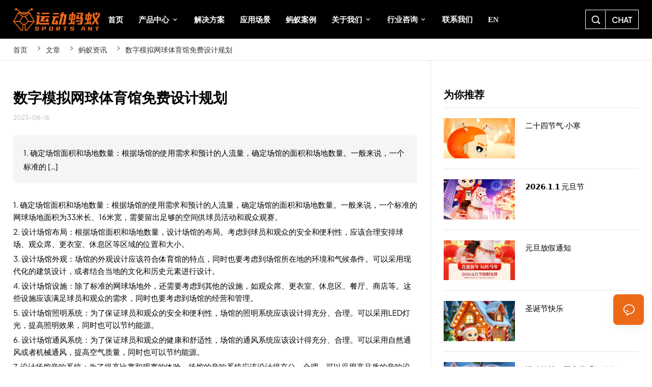

--- FILE ---
content_type: text/html; charset=UTF-8
request_url: https://www.bigants.net/news/1788
body_size: 36854
content:
<!DOCTYPE html>
<html dir="ltr" lang="zh-CN" prefix="og: https://ogp.me/ns#">

<head>
  <meta charset="UTF-8">
  <meta http-equiv="X-UA-Compatible" content="IE=edge">
  <meta name="viewport" content="width=device-width, initial-scale=1, shrink-to-fit=no">
  <link rel="icon" href = "https://www.bigants.net/favicon.ico" type = "image/x-icon" />
  <link rel="shortcut icon" href="https://www.bigants.net/favicon.png" type = "image/x-icon" />

  <title>数字模拟网球体育馆免费设计规划 - 蚂蚁数娱（广州）有限公司</title>

		<!-- All in One SEO 4.7.5.1 - aioseo.com -->
		<meta name="description" content="1. 确定场馆面积和场地数量：根据场馆的使用需求和预计的人流量，确定场馆的面积和场地数量。一般来说，一个标准的 蚂蚁数娱（广州）有限公司，成立于2015年，多年来致力于数字体育设备研发，生产销售；数字运动馆规划，设计，施工，运营；注册商标【运动蚂蚁】直营开店，招商加盟，连锁经营。" />
		<meta name="robots" content="max-image-preview:large" />
		<meta name="keywords" content="室内室内运动体验馆设备,室内射击互动运动馆厂家,蚂蚁资讯" />
		<link rel="canonical" href="https://www.bigants.net/news/1788" />
		<meta name="generator" content="All in One SEO (AIOSEO) 4.7.5.1" />
		<meta property="og:locale" content="zh_CN" />
		<meta property="og:site_name" content="蚂蚁数娱（广州）有限公司 - 运动蚂蚁：带你玩转数字体育" />
		<meta property="og:type" content="article" />
		<meta property="og:title" content="数字模拟网球体育馆免费设计规划 - 蚂蚁数娱（广州）有限公司" />
		<meta property="og:description" content="1. 确定场馆面积和场地数量：根据场馆的使用需求和预计的人流量，确定场馆的面积和场地数量。一般来说，一个标准的 蚂蚁数娱（广州）有限公司，成立于2015年，多年来致力于数字体育设备研发，生产销售；数字运动馆规划，设计，施工，运营；注册商标【运动蚂蚁】直营开店，招商加盟，连锁经营。" />
		<meta property="og:url" content="https://www.bigants.net/news/1788" />
		<meta property="og:image" content="https://www.bigants.net/wp-content/uploads/2024/12/cropped-蚂蚁LOGO-横.png" />
		<meta property="og:image:secure_url" content="https://www.bigants.net/wp-content/uploads/2024/12/cropped-蚂蚁LOGO-横.png" />
		<meta property="article:published_time" content="2023-06-16T11:14:13+00:00" />
		<meta property="article:modified_time" content="2023-06-16T11:14:13+00:00" />
		<meta name="twitter:card" content="summary_large_image" />
		<meta name="twitter:title" content="数字模拟网球体育馆免费设计规划 - 蚂蚁数娱（广州）有限公司" />
		<meta name="twitter:description" content="1. 确定场馆面积和场地数量：根据场馆的使用需求和预计的人流量，确定场馆的面积和场地数量。一般来说，一个标准的 蚂蚁数娱（广州）有限公司，成立于2015年，多年来致力于数字体育设备研发，生产销售；数字运动馆规划，设计，施工，运营；注册商标【运动蚂蚁】直营开店，招商加盟，连锁经营。" />
		<meta name="twitter:image" content="https://www.bigants.net/wp-content/uploads/2024/12/cropped-蚂蚁LOGO-横.png" />
		<script type="application/ld+json" class="aioseo-schema">
			{"@context":"https:\/\/schema.org","@graph":[{"@type":"BlogPosting","@id":"https:\/\/www.bigants.net\/news\/1788#blogposting","name":"\u6570\u5b57\u6a21\u62df\u7f51\u7403\u4f53\u80b2\u9986\u514d\u8d39\u8bbe\u8ba1\u89c4\u5212 - \u8682\u8681\u6570\u5a31\uff08\u5e7f\u5dde\uff09\u6709\u9650\u516c\u53f8","headline":"\u6570\u5b57\u6a21\u62df\u7f51\u7403\u4f53\u80b2\u9986\u514d\u8d39\u8bbe\u8ba1\u89c4\u5212","author":{"@id":"##author"},"publisher":{"@id":"https:\/\/www.bigants.net\/#organization"},"image":{"@type":"ImageObject","url":"https:\/\/www.bigants.net\/wp-content\/uploads\/2023\/06\/9D8z6wXil3.jpg","width":800,"height":598},"datePublished":"2023-06-16T19:14:13+08:00","dateModified":"2023-06-16T19:14:13+08:00","inLanguage":"zh-CN","mainEntityOfPage":{"@id":"https:\/\/www.bigants.net\/news\/1788#webpage"},"isPartOf":{"@id":"https:\/\/www.bigants.net\/news\/1788#webpage"},"articleSection":"\u8682\u8681\u8d44\u8baf, \u5ba4\u5185\u5ba4\u5185\u8fd0\u52a8\u4f53\u9a8c\u9986\u8bbe\u5907, \u5ba4\u5185\u5c04\u51fb\u4e92\u52a8\u8fd0\u52a8\u9986\u5382\u5bb6, \u4e2d\u6587 (\u4e2d\u56fd)"},{"@type":"BreadcrumbList","@id":"https:\/\/www.bigants.net\/news\/1788#breadcrumblist","itemListElement":[{"@type":"ListItem","@id":"https:\/\/www.bigants.net\/#listItem","position":1,"name":"\u4e3b\u9801","item":"https:\/\/www.bigants.net\/","nextItem":"https:\/\/www.bigants.net\/category\/news#listItem"},{"@type":"ListItem","@id":"https:\/\/www.bigants.net\/category\/news#listItem","position":2,"name":"\u8682\u8681\u8d44\u8baf","previousItem":"https:\/\/www.bigants.net\/#listItem"}]},{"@type":"Organization","@id":"https:\/\/www.bigants.net\/#organization","name":"\u8682\u8681\u6570\u5a31\uff08\u5e7f\u5dde\uff09\u6709\u9650\u516c\u53f8","description":"\u8fd0\u52a8\u8682\u8681\uff1a\u5e26\u4f60\u73a9\u8f6c\u6570\u5b57\u4f53\u80b2","url":"https:\/\/www.bigants.net\/","telephone":"+8618688884135","logo":{"@type":"ImageObject","url":"https:\/\/www.bigants.net\/wp-content\/uploads\/2023\/05\/l.png","@id":"https:\/\/www.bigants.net\/news\/1788\/#organizationLogo","width":54,"height":56},"image":{"@id":"https:\/\/www.bigants.net\/news\/1788\/#organizationLogo"}},{"@type":"Person","@id":"##author","url":"#","name":"\u8682\u8681\u6570\u5a31, \u8682\u8681\u6570\u5a31"},{"@type":"WebPage","@id":"https:\/\/www.bigants.net\/news\/1788#webpage","url":"https:\/\/www.bigants.net\/news\/1788","name":"\u6570\u5b57\u6a21\u62df\u7f51\u7403\u4f53\u80b2\u9986\u514d\u8d39\u8bbe\u8ba1\u89c4\u5212 - \u8682\u8681\u6570\u5a31\uff08\u5e7f\u5dde\uff09\u6709\u9650\u516c\u53f8","description":"1. \u786e\u5b9a\u573a\u9986\u9762\u79ef\u548c\u573a\u5730\u6570\u91cf\uff1a\u6839\u636e\u573a\u9986\u7684\u4f7f\u7528\u9700\u6c42\u548c\u9884\u8ba1\u7684\u4eba\u6d41\u91cf\uff0c\u786e\u5b9a\u573a\u9986\u7684\u9762\u79ef\u548c\u573a\u5730\u6570\u91cf\u3002\u4e00\u822c\u6765\u8bf4\uff0c\u4e00\u4e2a\u6807\u51c6\u7684 \u8682\u8681\u6570\u5a31\uff08\u5e7f\u5dde\uff09\u6709\u9650\u516c\u53f8\uff0c\u6210\u7acb\u4e8e2015\u5e74\uff0c\u591a\u5e74\u6765\u81f4\u529b\u4e8e\u6570\u5b57\u4f53\u80b2\u8bbe\u5907\u7814\u53d1\uff0c\u751f\u4ea7\u9500\u552e\uff1b\u6570\u5b57\u8fd0\u52a8\u9986\u89c4\u5212\uff0c\u8bbe\u8ba1\uff0c\u65bd\u5de5\uff0c\u8fd0\u8425\uff1b\u6ce8\u518c\u5546\u6807\u3010\u8fd0\u52a8\u8682\u8681\u3011\u76f4\u8425\u5f00\u5e97\uff0c\u62db\u5546\u52a0\u76df\uff0c\u8fde\u9501\u7ecf\u8425\u3002","inLanguage":"zh-CN","isPartOf":{"@id":"https:\/\/www.bigants.net\/#website"},"breadcrumb":{"@id":"https:\/\/www.bigants.net\/news\/1788#breadcrumblist"},"author":{"@id":"##author"},"creator":{"@id":"##author"},"image":{"@type":"ImageObject","url":"https:\/\/www.bigants.net\/wp-content\/uploads\/2023\/06\/9D8z6wXil3.jpg","@id":"https:\/\/www.bigants.net\/news\/1788\/#mainImage","width":800,"height":598},"primaryImageOfPage":{"@id":"https:\/\/www.bigants.net\/news\/1788#mainImage"},"datePublished":"2023-06-16T19:14:13+08:00","dateModified":"2023-06-16T19:14:13+08:00"},{"@type":"WebSite","@id":"https:\/\/www.bigants.net\/#website","url":"https:\/\/www.bigants.net\/","name":"\u8682\u8681\u6570\u5a31\uff08\u5e7f\u5dde\uff09\u6709\u9650\u516c\u53f8","description":"\u8fd0\u52a8\u8682\u8681\uff1a\u5e26\u4f60\u73a9\u8f6c\u6570\u5b57\u4f53\u80b2","inLanguage":"zh-CN","publisher":{"@id":"https:\/\/www.bigants.net\/#organization"}}]}
		</script>
		<!-- All in One SEO -->

<link rel='dns-prefetch' href='//www.bigants.net' />
<style id='wp-img-auto-sizes-contain-inline-css'>
img:is([sizes=auto i],[sizes^="auto," i]){contain-intrinsic-size:3000px 1500px}
/*# sourceURL=wp-img-auto-sizes-contain-inline-css */
</style>
<style id='wp-block-library-inline-css'>
:root{--wp-block-synced-color:#7a00df;--wp-block-synced-color--rgb:122,0,223;--wp-bound-block-color:var(--wp-block-synced-color);--wp-editor-canvas-background:#ddd;--wp-admin-theme-color:#007cba;--wp-admin-theme-color--rgb:0,124,186;--wp-admin-theme-color-darker-10:#006ba1;--wp-admin-theme-color-darker-10--rgb:0,107,160.5;--wp-admin-theme-color-darker-20:#005a87;--wp-admin-theme-color-darker-20--rgb:0,90,135;--wp-admin-border-width-focus:2px}@media (min-resolution:192dpi){:root{--wp-admin-border-width-focus:1.5px}}.wp-element-button{cursor:pointer}:root .has-very-light-gray-background-color{background-color:#eee}:root .has-very-dark-gray-background-color{background-color:#313131}:root .has-very-light-gray-color{color:#eee}:root .has-very-dark-gray-color{color:#313131}:root .has-vivid-green-cyan-to-vivid-cyan-blue-gradient-background{background:linear-gradient(135deg,#00d084,#0693e3)}:root .has-purple-crush-gradient-background{background:linear-gradient(135deg,#34e2e4,#4721fb 50%,#ab1dfe)}:root .has-hazy-dawn-gradient-background{background:linear-gradient(135deg,#faaca8,#dad0ec)}:root .has-subdued-olive-gradient-background{background:linear-gradient(135deg,#fafae1,#67a671)}:root .has-atomic-cream-gradient-background{background:linear-gradient(135deg,#fdd79a,#004a59)}:root .has-nightshade-gradient-background{background:linear-gradient(135deg,#330968,#31cdcf)}:root .has-midnight-gradient-background{background:linear-gradient(135deg,#020381,#2874fc)}:root{--wp--preset--font-size--normal:16px;--wp--preset--font-size--huge:42px}.has-regular-font-size{font-size:1em}.has-larger-font-size{font-size:2.625em}.has-normal-font-size{font-size:var(--wp--preset--font-size--normal)}.has-huge-font-size{font-size:var(--wp--preset--font-size--huge)}.has-text-align-center{text-align:center}.has-text-align-left{text-align:left}.has-text-align-right{text-align:right}.has-fit-text{white-space:nowrap!important}#end-resizable-editor-section{display:none}.aligncenter{clear:both}.items-justified-left{justify-content:flex-start}.items-justified-center{justify-content:center}.items-justified-right{justify-content:flex-end}.items-justified-space-between{justify-content:space-between}.screen-reader-text{border:0;clip-path:inset(50%);height:1px;margin:-1px;overflow:hidden;padding:0;position:absolute;width:1px;word-wrap:normal!important}.screen-reader-text:focus{background-color:#ddd;clip-path:none;color:#444;display:block;font-size:1em;height:auto;left:5px;line-height:normal;padding:15px 23px 14px;text-decoration:none;top:5px;width:auto;z-index:100000}html :where(.has-border-color){border-style:solid}html :where([style*=border-top-color]){border-top-style:solid}html :where([style*=border-right-color]){border-right-style:solid}html :where([style*=border-bottom-color]){border-bottom-style:solid}html :where([style*=border-left-color]){border-left-style:solid}html :where([style*=border-width]){border-style:solid}html :where([style*=border-top-width]){border-top-style:solid}html :where([style*=border-right-width]){border-right-style:solid}html :where([style*=border-bottom-width]){border-bottom-style:solid}html :where([style*=border-left-width]){border-left-style:solid}html :where(img[class*=wp-image-]){height:auto;max-width:100%}:where(figure){margin:0 0 1em}html :where(.is-position-sticky){--wp-admin--admin-bar--position-offset:var(--wp-admin--admin-bar--height,0px)}@media screen and (max-width:600px){html :where(.is-position-sticky){--wp-admin--admin-bar--position-offset:0px}}

/*# sourceURL=wp-block-library-inline-css */
</style><style id='wp-block-heading-inline-css'>
h1:where(.wp-block-heading).has-background,h2:where(.wp-block-heading).has-background,h3:where(.wp-block-heading).has-background,h4:where(.wp-block-heading).has-background,h5:where(.wp-block-heading).has-background,h6:where(.wp-block-heading).has-background{padding:1.25em 2.375em}h1.has-text-align-left[style*=writing-mode]:where([style*=vertical-lr]),h1.has-text-align-right[style*=writing-mode]:where([style*=vertical-rl]),h2.has-text-align-left[style*=writing-mode]:where([style*=vertical-lr]),h2.has-text-align-right[style*=writing-mode]:where([style*=vertical-rl]),h3.has-text-align-left[style*=writing-mode]:where([style*=vertical-lr]),h3.has-text-align-right[style*=writing-mode]:where([style*=vertical-rl]),h4.has-text-align-left[style*=writing-mode]:where([style*=vertical-lr]),h4.has-text-align-right[style*=writing-mode]:where([style*=vertical-rl]),h5.has-text-align-left[style*=writing-mode]:where([style*=vertical-lr]),h5.has-text-align-right[style*=writing-mode]:where([style*=vertical-rl]),h6.has-text-align-left[style*=writing-mode]:where([style*=vertical-lr]),h6.has-text-align-right[style*=writing-mode]:where([style*=vertical-rl]){rotate:180deg}
/*# sourceURL=https://www.bigants.net/wp-includes/blocks/heading/style.min.css */
</style>
<style id='wp-block-paragraph-inline-css'>
.is-small-text{font-size:.875em}.is-regular-text{font-size:1em}.is-large-text{font-size:2.25em}.is-larger-text{font-size:3em}.has-drop-cap:not(:focus):first-letter{float:left;font-size:8.4em;font-style:normal;font-weight:100;line-height:.68;margin:.05em .1em 0 0;text-transform:uppercase}body.rtl .has-drop-cap:not(:focus):first-letter{float:none;margin-left:.1em}p.has-drop-cap.has-background{overflow:hidden}:root :where(p.has-background){padding:1.25em 2.375em}:where(p.has-text-color:not(.has-link-color)) a{color:inherit}p.has-text-align-left[style*="writing-mode:vertical-lr"],p.has-text-align-right[style*="writing-mode:vertical-rl"]{rotate:180deg}
/*# sourceURL=https://www.bigants.net/wp-includes/blocks/paragraph/style.min.css */
</style>

<style id='classic-theme-styles-inline-css'>
/*! This file is auto-generated */
.wp-block-button__link{color:#fff;background-color:#32373c;border-radius:9999px;box-shadow:none;text-decoration:none;padding:calc(.667em + 2px) calc(1.333em + 2px);font-size:1.125em}.wp-block-file__button{background:#32373c;color:#fff;text-decoration:none}
/*# sourceURL=/wp-includes/css/classic-themes.min.css */
</style>
<link rel='stylesheet' id='hengyou-bootstrap-style-css' href='https://www.bigants.net/wp-content/themes/mayi24/assets/css/bootstrap.min.css?ver=3.2.25' media='all' />
<link rel='stylesheet' id='hengyou-main-style-css' href='https://www.bigants.net/wp-content/themes/mayi24/assets/app.css?ver=3.2.25' media='all' />
<link rel='stylesheet' id='cs-css' href='https://www.bigants.net/wp-content/plugins/cornerstone/assets/css/site/cs.7.5.10.css?ver=7.5.10' media='all' />
<style id='cs-inline-css'>
@media (min-width:1200px){.x-hide-xl{display:none !important;}}@media (min-width:979px) and (max-width:1199px){.x-hide-lg{display:none !important;}}@media (min-width:767px) and (max-width:978px){.x-hide-md{display:none !important;}}@media (min-width:480px) and (max-width:766px){.x-hide-sm{display:none !important;}}@media (max-width:479px){.x-hide-xs{display:none !important;}} :root{--x-container-width:calc(100% - 2rem);--x-container-max-width:100%;--x-a-color:#0073e6;--x-a-text-decoration:none solid auto #0073e6;--x-a-text-underline-offset:0.085em;--x-a-int-color:rgba(0,115,230,0.88);--x-a-int-text-decoration-color:rgba(0,115,230,0.88);--x-root-color:#000000;--x-root-font-family:"Helvetica Neue",Helvetica,Arial,sans-serif;--x-root-font-size:18px;--x-root-font-style:normal;--x-root-font-weight:400;--x-root-letter-spacing:0em;--x-root-line-height:1.6;--x-h1-color:#000000;--x-h1-font-family:inherit;--x-h1-font-size:3.815em;--x-h1-font-style:inherit;--x-h1-font-weight:inherit;--x-h1-letter-spacing:inherit;--x-h1-line-height:1.115;--x-h1-text-transform:inherit;--x-h2-color:#000000;--x-h2-font-family:inherit;--x-h2-font-size:3.052em;--x-h2-font-style:inherit;--x-h2-font-weight:inherit;--x-h2-letter-spacing:inherit;--x-h2-line-height:1.125;--x-h2-text-transform:inherit;--x-h3-color:#000000;--x-h3-font-family:inherit;--x-h3-font-size:2.441em;--x-h3-font-style:inherit;--x-h3-font-weight:inherit;--x-h3-letter-spacing:inherit;--x-h3-line-height:1.15;--x-h3-text-transform:inherit;--x-h4-color:#000000;--x-h4-font-family:inherit;--x-h4-font-size:1.953em;--x-h4-font-style:inherit;--x-h4-font-weight:inherit;--x-h4-letter-spacing:inherit;--x-h4-line-height:1.2;--x-h4-text-transform:inherit;--x-h5-color:#000000;--x-h5-font-family:inherit;--x-h5-font-size:1.563em;--x-h5-font-style:inherit;--x-h5-font-weight:inherit;--x-h5-letter-spacing:inherit;--x-h5-line-height:1.25;--x-h5-text-transform:inherit;--x-h6-color:#000000;--x-h6-font-family:inherit;--x-h6-font-size:1.25em;--x-h6-font-style:inherit;--x-h6-font-weight:inherit;--x-h6-letter-spacing:inherit;--x-h6-line-height:1.265;--x-h6-text-transform:inherit;--x-label-color:#000000;--x-label-font-family:inherit;--x-label-font-size:0.8em;--x-label-font-style:inherit;--x-label-font-weight:bold;--x-label-letter-spacing:inherit;--x-label-line-height:1.285;--x-label-text-transform:inherit;--x-input-font-family:inherit;--x-input-font-weight:;--x-input-box-shadow:;--x-input-int-box-shadow:;--x-select-indicator-image:url("data:image/svg+xml,%3Csvg xmlns='http://www.w3.org/2000/svg' viewBox='0 0 16 16'%3E%3Ctitle%3Eselect-84%3C/title%3E%3Cg fill=''%3E%3Cpath d='M7.4,1.2l-5,4l1.2,1.6L8,3.3l4.4,3.5l1.2-1.6l-5-4C8.3,0.9,7.7,0.9,7.4,1.2z'%3E%3C/path%3E %3Cpath d='M8,12.7L3.6,9.2l-1.2,1.6l5,4C7.6,14.9,7.8,15,8,15s0.4-0.1,0.6-0.2l5-4l-1.2-1.6L8,12.7z'%3E%3C/path%3E%3C/g%3E%3C/svg%3E");--x-select-indicator-hover-image:url("data:image/svg+xml,%3Csvg xmlns='http://www.w3.org/2000/svg' viewBox='0 0 16 16'%3E%3Ctitle%3Eselect-84%3C/title%3E%3Cg fill=''%3E%3Cpath d='M7.4,1.2l-5,4l1.2,1.6L8,3.3l4.4,3.5l1.2-1.6l-5-4C8.3,0.9,7.7,0.9,7.4,1.2z'%3E%3C/path%3E %3Cpath d='M8,12.7L3.6,9.2l-1.2,1.6l5,4C7.6,14.9,7.8,15,8,15s0.4-0.1,0.6-0.2l5-4l-1.2-1.6L8,12.7z'%3E%3C/path%3E%3C/g%3E%3C/svg%3E");--x-select-indicator-focus-image:url("data:image/svg+xml,%3Csvg xmlns='http://www.w3.org/2000/svg' viewBox='0 0 16 16'%3E%3Ctitle%3Eselect-84%3C/title%3E%3Cg fill=''%3E%3Cpath d='M7.4,1.2l-5,4l1.2,1.6L8,3.3l4.4,3.5l1.2-1.6l-5-4C8.3,0.9,7.7,0.9,7.4,1.2z'%3E%3C/path%3E %3Cpath d='M8,12.7L3.6,9.2l-1.2,1.6l5,4C7.6,14.9,7.8,15,8,15s0.4-0.1,0.6-0.2l5-4l-1.2-1.6L8,12.7z'%3E%3C/path%3E%3C/g%3E%3C/svg%3E");--x-date-indicator-image:url("data:image/svg+xml,%3Csvg xmlns='http://www.w3.org/2000/svg' viewBox='0 0 16 16'%3E%3Ctitle%3Eevent-confirm%3C/title%3E%3Cg fill=''%3E%3Cpath d='M11,16a1,1,0,0,1-.707-.293l-2-2,1.414-1.414L11,13.586l3.293-3.293,1.414,1.414-4,4A1,1,0,0,1,11,16Z'%3E%3C/path%3E %3Cpath d='M7,14H2V5H14V9h2V3a1,1,0,0,0-1-1H13V0H11V2H9V0H7V2H5V0H3V2H1A1,1,0,0,0,0,3V15a1,1,0,0,0,1,1H7Z'%3E%3C/path%3E%3C/g%3E%3C/svg%3E");--x-date-indicator-hover-image:url("data:image/svg+xml,%3Csvg xmlns='http://www.w3.org/2000/svg' viewBox='0 0 16 16'%3E%3Ctitle%3Eevent-confirm%3C/title%3E%3Cg fill=''%3E%3Cpath d='M11,16a1,1,0,0,1-.707-.293l-2-2,1.414-1.414L11,13.586l3.293-3.293,1.414,1.414-4,4A1,1,0,0,1,11,16Z'%3E%3C/path%3E %3Cpath d='M7,14H2V5H14V9h2V3a1,1,0,0,0-1-1H13V0H11V2H9V0H7V2H5V0H3V2H1A1,1,0,0,0,0,3V15a1,1,0,0,0,1,1H7Z'%3E%3C/path%3E%3C/g%3E%3C/svg%3E");--x-date-indicator-focus-image:url("data:image/svg+xml,%3Csvg xmlns='http://www.w3.org/2000/svg' viewBox='0 0 16 16'%3E%3Ctitle%3Eevent-confirm%3C/title%3E%3Cg fill=''%3E%3Cpath d='M11,16a1,1,0,0,1-.707-.293l-2-2,1.414-1.414L11,13.586l3.293-3.293,1.414,1.414-4,4A1,1,0,0,1,11,16Z'%3E%3C/path%3E %3Cpath d='M7,14H2V5H14V9h2V3a1,1,0,0,0-1-1H13V0H11V2H9V0H7V2H5V0H3V2H1A1,1,0,0,0,0,3V15a1,1,0,0,0,1,1H7Z'%3E%3C/path%3E%3C/g%3E%3C/svg%3E");--x-time-indicator-image:url("data:image/svg+xml,%3Csvg xmlns='http://www.w3.org/2000/svg' viewBox='0 0 16 16'%3E%3Ctitle%3Ewatch-2%3C/title%3E%3Cg fill=''%3E%3Cpath d='M14,8c0-1.8-0.8-3.4-2-4.5V1c0-0.6-0.4-1-1-1H5C4.4,0,4,0.4,4,1v2.5C2.8,4.6,2,6.2,2,8s0.8,3.4,2,4.5V15 c0,0.6,0.4,1,1,1h6c0.6,0,1-0.4,1-1v-2.5C13.2,11.4,14,9.8,14,8z M8,12c-2.2,0-4-1.8-4-4s1.8-4,4-4s4,1.8,4,4S10.2,12,8,12z'%3E%3C/path%3E%3C/g%3E%3C/svg%3E");--x-time-indicator-hover-image:url("data:image/svg+xml,%3Csvg xmlns='http://www.w3.org/2000/svg' viewBox='0 0 16 16'%3E%3Ctitle%3Ewatch-2%3C/title%3E%3Cg fill=''%3E%3Cpath d='M14,8c0-1.8-0.8-3.4-2-4.5V1c0-0.6-0.4-1-1-1H5C4.4,0,4,0.4,4,1v2.5C2.8,4.6,2,6.2,2,8s0.8,3.4,2,4.5V15 c0,0.6,0.4,1,1,1h6c0.6,0,1-0.4,1-1v-2.5C13.2,11.4,14,9.8,14,8z M8,12c-2.2,0-4-1.8-4-4s1.8-4,4-4s4,1.8,4,4S10.2,12,8,12z'%3E%3C/path%3E%3C/g%3E%3C/svg%3E");--x-time-indicator-focus-image:url("data:image/svg+xml,%3Csvg xmlns='http://www.w3.org/2000/svg' viewBox='0 0 16 16'%3E%3Ctitle%3Ewatch-2%3C/title%3E%3Cg fill=''%3E%3Cpath d='M14,8c0-1.8-0.8-3.4-2-4.5V1c0-0.6-0.4-1-1-1H5C4.4,0,4,0.4,4,1v2.5C2.8,4.6,2,6.2,2,8s0.8,3.4,2,4.5V15 c0,0.6,0.4,1,1,1h6c0.6,0,1-0.4,1-1v-2.5C13.2,11.4,14,9.8,14,8z M8,12c-2.2,0-4-1.8-4-4s1.8-4,4-4s4,1.8,4,4S10.2,12,8,12z'%3E%3C/path%3E%3C/g%3E%3C/svg%3E");--x-search-indicator-image:url("data:image/svg+xml,%3Csvg xmlns='http://www.w3.org/2000/svg' viewBox='0 0 16 16'%3E%3Ctitle%3Ee-remove%3C/title%3E%3Cg fill=''%3E%3Cpath d='M14.7,1.3c-0.4-0.4-1-0.4-1.4,0L8,6.6L2.7,1.3c-0.4-0.4-1-0.4-1.4,0s-0.4,1,0,1.4L6.6,8l-5.3,5.3 c-0.4,0.4-0.4,1,0,1.4C1.5,14.9,1.7,15,2,15s0.5-0.1,0.7-0.3L8,9.4l5.3,5.3c0.2,0.2,0.5,0.3,0.7,0.3s0.5-0.1,0.7-0.3 c0.4-0.4,0.4-1,0-1.4L9.4,8l5.3-5.3C15.1,2.3,15.1,1.7,14.7,1.3z'%3E%3C/path%3E%3C/g%3E%3C/svg%3E");--x-search-indicator-hover-image:url("data:image/svg+xml,%3Csvg xmlns='http://www.w3.org/2000/svg' viewBox='0 0 16 16'%3E%3Ctitle%3Ee-remove%3C/title%3E%3Cg fill=''%3E%3Cpath d='M14.7,1.3c-0.4-0.4-1-0.4-1.4,0L8,6.6L2.7,1.3c-0.4-0.4-1-0.4-1.4,0s-0.4,1,0,1.4L6.6,8l-5.3,5.3 c-0.4,0.4-0.4,1,0,1.4C1.5,14.9,1.7,15,2,15s0.5-0.1,0.7-0.3L8,9.4l5.3,5.3c0.2,0.2,0.5,0.3,0.7,0.3s0.5-0.1,0.7-0.3 c0.4-0.4,0.4-1,0-1.4L9.4,8l5.3-5.3C15.1,2.3,15.1,1.7,14.7,1.3z'%3E%3C/path%3E%3C/g%3E%3C/svg%3E");--x-search-indicator-focus-image:url("data:image/svg+xml,%3Csvg xmlns='http://www.w3.org/2000/svg' viewBox='0 0 16 16'%3E%3Ctitle%3Ee-remove%3C/title%3E%3Cg fill=''%3E%3Cpath d='M14.7,1.3c-0.4-0.4-1-0.4-1.4,0L8,6.6L2.7,1.3c-0.4-0.4-1-0.4-1.4,0s-0.4,1,0,1.4L6.6,8l-5.3,5.3 c-0.4,0.4-0.4,1,0,1.4C1.5,14.9,1.7,15,2,15s0.5-0.1,0.7-0.3L8,9.4l5.3,5.3c0.2,0.2,0.5,0.3,0.7,0.3s0.5-0.1,0.7-0.3 c0.4-0.4,0.4-1,0-1.4L9.4,8l5.3-5.3C15.1,2.3,15.1,1.7,14.7,1.3z'%3E%3C/path%3E%3C/g%3E%3C/svg%3E");--x-number-indicator-image:url("data:image/svg+xml,%3Csvg xmlns='http://www.w3.org/2000/svg' viewBox='0 0 16 16'%3E%3Ctitle%3Eselect-83%3C/title%3E%3Cg%3E%3Cpolygon fill='' points='2,6 14,6 8,0 '%3E%3C/polygon%3E %3Cpolygon fill='' points='8,16 14,10 2,10 '%3E%3C/polygon%3E%3C/g%3E%3C/svg%3E");--x-number-indicator-hover-image:url("data:image/svg+xml,%3Csvg xmlns='http://www.w3.org/2000/svg' viewBox='0 0 16 16'%3E%3Ctitle%3Eselect-83%3C/title%3E%3Cg%3E%3Cpolygon fill='' points='2,6 14,6 8,0 '%3E%3C/polygon%3E %3Cpolygon fill='' points='8,16 14,10 2,10 '%3E%3C/polygon%3E%3C/g%3E%3C/svg%3E");--x-number-indicator-focus-image:url("data:image/svg+xml,%3Csvg xmlns='http://www.w3.org/2000/svg' viewBox='0 0 16 16'%3E%3Ctitle%3Eselect-83%3C/title%3E%3Cg%3E%3Cpolygon fill='' points='2,6 14,6 8,0 '%3E%3C/polygon%3E %3Cpolygon fill='' points='8,16 14,10 2,10 '%3E%3C/polygon%3E%3C/g%3E%3C/svg%3E");--x-radio-marker:url("data:image/svg+xml,%3Csvg xmlns='http://www.w3.org/2000/svg' viewBox='0 0 16 16'%3E%3Ctitle%3Eshape-oval%3C/title%3E%3Cg fill=''%3E%3Ccircle cx='8' cy='8' r='8'%3E%3C/circle%3E%3C/g%3E%3C/svg%3E");--x-checkbox-marker:url("data:image/svg+xml,%3Csvg xmlns='http://www.w3.org/2000/svg' viewBox='0 0 16 16'%3E%3Ctitle%3Eo-check%3C/title%3E%3Cg fill=''%3E%3Cpolygon points='5.6,8.4 1.6,6 0,7.6 5.6,14 16,3.6 14.4,2 '%3E%3C/polygon%3E%3C/g%3E%3C/svg%3E");--x-rc-box-shadow:;--x-rc-int-box-shadow:;--x-rc-checked-box-shadow:;--x-submit-font-weight:;--x-submit-box-shadow:;--x-submit-int-box-shadow:;}:root .x-container.max{max-width:var(--x-container-max-width);}:root .x-container.width{width:var(--x-container-width);}.bg .mejs-container,.x-video .mejs-container{position:unset !important;} @font-face{font-family:'FontAwesomePro';font-style:normal;font-weight:900;font-display:block;src:url('https://www.bigants.net/wp-content/plugins/cornerstone/assets/fonts/fa-solid-900.woff2?ver=6.5.2') format('woff2'),url('https://www.bigants.net/wp-content/plugins/cornerstone/assets/fonts/fa-solid-900.ttf?ver=6.5.2') format('truetype');}[data-x-fa-pro-icon]{font-family:"FontAwesomePro" !important;}[data-x-fa-pro-icon]:before{content:attr(data-x-fa-pro-icon);}[data-x-icon],[data-x-icon-o],[data-x-icon-l],[data-x-icon-s],[data-x-icon-b],[data-x-icon-sr],[data-x-icon-ss],[data-x-icon-sl],[data-x-fa-pro-icon],[class*="cs-fa-"]{display:inline-flex;font-style:normal;font-weight:400;text-decoration:inherit;text-rendering:auto;-webkit-font-smoothing:antialiased;-moz-osx-font-smoothing:grayscale;}[data-x-icon].left,[data-x-icon-o].left,[data-x-icon-l].left,[data-x-icon-s].left,[data-x-icon-b].left,[data-x-icon-sr].left,[data-x-icon-ss].left,[data-x-icon-sl].left,[data-x-fa-pro-icon].left,[class*="cs-fa-"].left{margin-right:0.5em;}[data-x-icon].right,[data-x-icon-o].right,[data-x-icon-l].right,[data-x-icon-s].right,[data-x-icon-b].right,[data-x-icon-sr].right,[data-x-icon-ss].right,[data-x-icon-sl].right,[data-x-fa-pro-icon].right,[class*="cs-fa-"].right{margin-left:0.5em;}[data-x-icon]:before,[data-x-icon-o]:before,[data-x-icon-l]:before,[data-x-icon-s]:before,[data-x-icon-b]:before,[data-x-icon-sr]:before,[data-x-icon-ss]:before,[data-x-icon-sl]:before,[data-x-fa-pro-icon]:before,[class*="cs-fa-"]:before{line-height:1;}@font-face{font-family:'FontAwesome';font-style:normal;font-weight:900;font-display:block;src:url('https://www.bigants.net/wp-content/plugins/cornerstone/assets/fonts/fa-solid-900.woff2?ver=6.5.2') format('woff2'),url('https://www.bigants.net/wp-content/plugins/cornerstone/assets/fonts/fa-solid-900.ttf?ver=6.5.2') format('truetype');}[data-x-icon],[data-x-icon-s],[data-x-icon][class*="cs-fa-"]{font-family:"FontAwesome" !important;font-weight:900;}[data-x-icon]:before,[data-x-icon][class*="cs-fa-"]:before{content:attr(data-x-icon);}[data-x-icon-s]:before{content:attr(data-x-icon-s);}@font-face{font-family:'FontAwesomeRegular';font-style:normal;font-weight:400;font-display:block;src:url('https://www.bigants.net/wp-content/plugins/cornerstone/assets/fonts/fa-regular-400.woff2?ver=6.5.2') format('woff2'),url('https://www.bigants.net/wp-content/plugins/cornerstone/assets/fonts/fa-regular-400.ttf?ver=6.5.2') format('truetype');}@font-face{font-family:'FontAwesomePro';font-style:normal;font-weight:400;font-display:block;src:url('https://www.bigants.net/wp-content/plugins/cornerstone/assets/fonts/fa-regular-400.woff2?ver=6.5.2') format('woff2'),url('https://www.bigants.net/wp-content/plugins/cornerstone/assets/fonts/fa-regular-400.ttf?ver=6.5.2') format('truetype');}[data-x-icon-o]{font-family:"FontAwesomeRegular" !important;}[data-x-icon-o]:before{content:attr(data-x-icon-o);}@font-face{font-family:'FontAwesomeLight';font-style:normal;font-weight:300;font-display:block;src:url('https://www.bigants.net/wp-content/plugins/cornerstone/assets/fonts/fa-light-300.woff2?ver=6.5.2') format('woff2'),url('https://www.bigants.net/wp-content/plugins/cornerstone/assets/fonts/fa-light-300.ttf?ver=6.5.2') format('truetype');}@font-face{font-family:'FontAwesomePro';font-style:normal;font-weight:300;font-display:block;src:url('https://www.bigants.net/wp-content/plugins/cornerstone/assets/fonts/fa-light-300.woff2?ver=6.5.2') format('woff2'),url('https://www.bigants.net/wp-content/plugins/cornerstone/assets/fonts/fa-light-300.ttf?ver=6.5.2') format('truetype');}[data-x-icon-l]{font-family:"FontAwesomeLight" !important;font-weight:300;}[data-x-icon-l]:before{content:attr(data-x-icon-l);}#cs-content > div.x-section{overflow-x:hidden;overflow-y:hidden;}
/*# sourceURL=cs-inline-css */
</style>
<script src="https://www.bigants.net/wp-includes/js/jquery/jquery.min.js?ver=3.7.1" id="jquery-core-js"></script>
<script src="https://www.bigants.net/wp-includes/js/jquery/jquery-migrate.min.js?ver=3.4.1" id="jquery-migrate-js"></script>
<script src="https://www.bigants.net/wp-content/themes/mayi24/assets/js/fake.js?ver=3.2.25" id="hengyou-jquery-js"></script>
<script id="hengyou-jquery-js-after">
const HOME_URL="https://www.bigants.net/";
const THEME_URL="https://www.bigants.net/wp-content/themes/mayi24";
//# sourceURL=hengyou-jquery-js-after
</script>
<!-- FIFU: meta tags for featured image (begin) -->
<meta property="og:image" content="https://www.bigants.net/wp-content/uploads/2023/06/9D8z6wXil3.jpg" />
<!-- FIFU: meta tags for featured image (end) --><meta name="twitter:image" content="https://www.bigants.net/wp-content/uploads/2023/06/9D8z6wXil3.jpg" /><link rel="icon" href="https://www.bigants.net/wp-content/uploads/2023/05/l.png" sizes="32x32" />
<link rel="icon" href="https://www.bigants.net/wp-content/uploads/2023/05/l.png" sizes="192x192" />
<link rel="apple-touch-icon" href="https://www.bigants.net/wp-content/uploads/2023/05/l.png" />
<meta name="msapplication-TileImage" content="https://www.bigants.net/wp-content/uploads/2023/05/l.png" />
  <link rel="stylesheet" href="https://www.bigants.net/wp-content/themes/mayi24/assets/custom.css?0706" />

  <script>
    var config = {
      homeUrl: HOME_URL,
      //mUrl: '',
      copyCode: 0,
      isVisitor: 1
    };

    globalThis.env = { API: location.host }
    window.lighthouse = false

  </script>
  <script>
    (function(){
    var el = document.createElement("script");
    el.src = "https://lf1-cdn-tos.bytegoofy.com/goofy/ttzz/push.js?bee42657bd2c174164074e5330754b6a674ea2579cd324139b84470e5b365a7130632485602430134f60bc55ca391050b680e2741bf7233a8f1da9902314a3fa";
    el.id = "ttzz";
    var s = document.getElementsByTagName("script")[0];
    s.parentNode.insertBefore(el, s);
    })(window)
  </script>
  <style id='tcopreviewcss'>
    .tco-preview #nav-a022RimyAp .__nav-outer{
      left:unset;
      right:0;
    }
  </style>
</head>

<body class="wp-singular post-template-default single single-post postid-1788 single-format-standard wp-custom-logo wp-embed-responsive wp-theme-mayi24 light scroll-up cornerstone-v7_5_10">
    <!-- 导航栏、搜索 -->
  
    
  <header name="header" data-wow-duration="1000ms" class="__element __block __block--header">
    <section id="module-RMn1UMpgAV" style="" name="header" data-wow-duration="1000ms" class="__element __module">
      <div class="__module-inner">
        <div id="grid-TTssM5RBFi" style="" name="" data-wow-duration="1000ms"
          class="__element __grid __grid--welt_left __grid--welt_right">
          <div id="grid-TTssM5RBFi-inner" class="__grid-inner row row-cols-auto row-cols-md-auto row-cols-xl-auto">
            <div id="cell-H4d7aF6kGO" style="" name="" data-wow-duration="1000ms" class="__element __cell col">
              <div id="cell-H4d7aF6kGO-inner" class="__cell-inner">
                <div id="div-eVFQFBC9J7" style="" name="" data-wow-duration="1000ms" class="__element __div">
                  <div id="div-dAk7iQkxZ0" style="" name="" data-wow-duration="1000ms" class="__element __div">
                    <div id="image-fb6FtnrReO" style="--height:60px;--width:100%;" name="" data-wow-duration="1000ms"
                      class="__element __image __image--height __image--4 __image--">
                      <div class="__image-inner">
                        <img width="300" height="77" loading="lazy" class="__image-img" alt="SPORTS ANT"
                          src="https://www.bigants.net//wp-content/uploads/theme24/img/a64fd6e3cbacfca82e7b3cfe7f943f3d.svg"
                          title="SPORTS-ANT">
                        <a class="__image-a" href="/" rel="nofollow" target="">SPORTS-ANT</a>
                      </div>
                    </div>
                  </div>
                  <div id="div-yOiT1kRYCA" style="" name="" data-wow-duration="1000ms" class="__element __div">
                    <div id="nav-a022RimyAp" style="--group-width:auto;--group-height:auto;--group-cols:2;" name=""
                      data-wow-duration="1000ms" class="__element __nav hidden-phone hidden-pad __nav--right">
                      <nav class="__nav-inner" swiper={&#34;props&#34;:{&#34;id&#34;:&#34;nav-a022RimyAp&#34;},&#34;cols_df&#34;:&#34;auto&#34;,&#34;cols_md&#34;:&#34;auto&#34;,&#34;cols_xl&#34;:&#34;auto&#34;,&#34;enable&#34;:true,&#34;speed&#34;:1000,&#34;spaceBetween&#34;:0,&#34;slidesPerView&#34;:&#34;auto&#34;,&#34;slidesPerGroup&#34;:1,&#34;slidesPerColumn&#34;:1,&#34;grabCursor&#34;:false,&#34;centeredSlides&#34;:false,&#34;centeredSlidesBounds&#34;:false,&#34;rewind&#34;:false,&#34;loop&#34;:false,&#34;reverseDirection&#34;:false,&#34;direction&#34;:&#34;horizontal&#34;,&#34;autoHeight&#34;:false,&#34;delay&#34;:3000,&#34;autoplay&#34;:false,&#34;subWidth&#34;:&#34;50%&#34;,&#34;subGap&#34;:&#34;5px&#34;,&#34;subScale&#34;:&#34;0.2&#34;,&#34;breakpoints&#34;:{&#34;768&#34;:{&#34;spaceBetween&#34;:0,&#34;slidesPerView&#34;:&#34;auto&#34;,&#34;slidesPerGroup&#34;:1,&#34;slidesPerColumn&#34;:1},&#34;1200&#34;:{&#34;spaceBetween&#34;:0,&#34;slidesPerView&#34;:&#34;auto&#34;,&#34;slidesPerGroup&#34;:1,&#34;slidesPerColumn&#34;:1}},&#34;navigation&#34;:false,&#34;pagination&#34;:false,&#34;paginationWidth&#34;:&#34;&#34;,&#34;paginationHeight&#34;:&#34;&#34;,&#34;paginationRadius&#34;:&#34;&#34;,&#34;subSwiper&#34;:null,&#34;pagination_item_style&#34;:{&#34;df&#34;:{},&#34;md&#34;:{},&#34;xl&#34;:{},&#34;dark&#34;:{},&#34;light&#34;:{}},&#34;pagination_item__active_style&#34;:{&#34;df&#34;:{},&#34;md&#34;:{},&#34;xl&#34;:{},&#34;dark&#34;:{},&#34;light&#34;:{}},&#34;navigation_item_style&#34;:{&#34;df&#34;:{},&#34;md&#34;:{},&#34;xl&#34;:{},&#34;dark&#34;:{},&#34;light&#34;:{}},&#34;navigation_item__disabled_style&#34;:{&#34;df&#34;:{},&#34;md&#34;:{},&#34;xl&#34;:{},&#34;dark&#34;:{},&#34;light&#34;:{}}}>
		<div data-id="35" class="menu-item-home __nav-item __nav-item--0 __nav-item--nav" data-pid=""><a class="__nav-item_link" href="https://www.bigants.net/"><div class="__nav-item_text">
                                <div class="__nav-item_title">
                                  <span title="首页">首页</span>
                              </div>
                            </div></a></div>
<div data-id="40" class="menu-item-has-children __nav-item __nav-item--0 __nav-item--nav" data-pid=""><a class="__nav-item_link" href="https://www.bigants.net/category/product"><div class="__nav-item_text">
                                <div class="__nav-item_title">
                                  <span title="产品中心">产品中心</span>
                              </div>
                            </div><svg class="__nav-item_arrow" viewBox="0 0 24 24">
														<path d="M10 6 8.59 7.41 13.17 12l-4.58 4.59L10 18l6-6z" />
													</svg></a></div>
<div data-id="13907" class="__nav-item __nav-item--0 __nav-item--nav" data-pid=""><a class="__nav-item_link" href="https://www.bigants.net/solutions"><div class="__nav-item_text">
                                <div class="__nav-item_title">
                                  <span title="解决方案">解决方案</span>
                              </div>
                            </div></a></div>
<div data-id="13909" class="__nav-item __nav-item--0 __nav-item--nav" data-pid=""><a class="__nav-item_link" href="https://www.bigants.net/applications"><div class="__nav-item_text">
                                <div class="__nav-item_title">
                                  <span title="应用场景">应用场景</span>
                              </div>
                            </div></a></div>
<div data-id="41" class="__nav-item __nav-item--0 __nav-item--nav" data-pid=""><a class="__nav-item_link" href="https://www.bigants.net/category/case"><div class="__nav-item_text">
                                <div class="__nav-item_title">
                                  <span title="蚂蚁案例">蚂蚁案例</span>
                              </div>
                            </div></a></div>
<div data-id="13911" class="menu-item-has-children __nav-item __nav-item--0 __nav-item--nav" data-pid=""><a class="__nav-item_link" href="https://www.bigants.net/about"><div class="__nav-item_text">
                                <div class="__nav-item_title">
                                  <span title="关于我们">关于我们</span>
                              </div>
                            </div><svg class="__nav-item_arrow" viewBox="0 0 24 24">
														<path d="M10 6 8.59 7.41 13.17 12l-4.58 4.59L10 18l6-6z" />
													</svg></a></div>
<div data-id="8948" class="current-post-ancestor current-menu-parent current-post-parent menu-item-has-children __nav-item __nav-item--0 __nav-item--nav" data-pid=""><a class="__nav-item_link" href="https://www.bigants.net/category/news"><div class="__nav-item_text">
                                <div class="__nav-item_title">
                                  <span title="行业咨询">行业咨询</span>
                              </div>
                            </div><svg class="__nav-item_arrow" viewBox="0 0 24 24">
														<path d="M10 6 8.59 7.41 13.17 12l-4.58 4.59L10 18l6-6z" />
													</svg></a></div>
<div data-id="38" class="__nav-item __nav-item--0 __nav-item--nav" data-pid=""><a class="__nav-item_link" href="https://www.bigants.net/contact"><div class="__nav-item_text">
                                <div class="__nav-item_title">
                                  <span title="联系我们">联系我们</span>
                              </div>
                            </div></a></div>
<div data-id="14701" class="__nav-item __nav-item--0 __nav-item--nav" data-pid=""><a class="__nav-item_link" href="https://sportsantmeta.com/"><div class="__nav-item_text">
                                <div class="__nav-item_title">
                                  <span title="EN">EN</span>
                              </div>
                            </div></a></div>
</nav><div class="__nav-outer">
		
			<div class="__nav-dialog __nav-dialog--0 __nav-group" data-pid="40">
				<div data-id="40" class="menu-item-has-children __nav-item __nav-item--0 __nav-group_header" data-pid=""><a class="__nav-item_link" href="https://www.bigants.net/category/product"><div class="__nav-item_text">
                                <div class="__nav-item_title">
                                  <span title="产品中心">产品中心</span>
                              </div>
                            </div><svg class="__nav-item_arrow" viewBox="0 0 24 24">
														<path d="M10 6 8.59 7.41 13.17 12l-4.58 4.59L10 18l6-6z" />
													</svg></a></div>

			<div class="__nav-group_body">
					<div data-id="13905" class="__nav-item __nav-item--0" data-pid="40"><a class="__nav-item_link" href="https://www.bigants.net/category/product/sports-equipment"><div class="__nav-item_text">
                                <div class="__nav-item_title">
                                  <span title="运动类">运动类</span>
                              </div>
                            </div></a></div>
		<div data-id="13902" class="__nav-item __nav-item--0" data-pid="40"><a class="__nav-item_link" href="https://www.bigants.net/category/product/archery-shooting-equipment"><div class="__nav-item_text">
                                <div class="__nav-item_title">
                                  <span title="射箭/射击类">射箭/射击类</span>
                              </div>
                            </div></a></div>
		<div data-id="13903" class="__nav-item __nav-item--0" data-pid="40"><a class="__nav-item_link" href="https://www.bigants.net/category/product/amusement-equipment"><div class="__nav-item_text">
                                <div class="__nav-item_title">
                                  <span title="娱乐类">娱乐类</span>
                              </div>
                            </div></a></div>
		<div data-id="13904" class="__nav-item __nav-item--0" data-pid="40"><a class="__nav-item_link" href="https://www.bigants.net/category/product/ant-box"><div class="__nav-item_text">
                                <div class="__nav-item_title">
                                  <span title="蚂蚁BOX">蚂蚁BOX</span>
                              </div>
                            </div></a></div>
		<div data-id="13901" class="__nav-item __nav-item--0" data-pid="40"><a class="__nav-item_link" href="https://www.bigants.net/category/product/ar-vr"><div class="__nav-item_text">
                                <div class="__nav-item_title">
                                  <span title="AR/VR类">AR/VR类</span>
                              </div>
                            </div></a></div>
		<div data-id="14752" class="__nav-item __nav-item--0" data-pid="40"><a class="__nav-item_link" href="https://www.bigants.net/category/product/puzzle"><div class="__nav-item_text">
                                <div class="__nav-item_title">
                                  <span title="蚂蚁很疯狂（益智闯关）">蚂蚁很疯狂（益智闯关）</span>
                              </div>
                            </div></a></div>
		<div data-id="15059" class="__nav-item __nav-item--0" data-pid="40"><a class="__nav-item_link" href="https://www.bigants.net/category/product/%e5%85%a8%e6%81%af%e6%8a%95%e5%bd%b1%e7%b1%bb-product"><div class="__nav-item_text">
                                <div class="__nav-item_title">
                                  <span title="全息投影类">全息投影类</span>
                              </div>
                            </div></a></div>
		<div data-id="17958" class="menu-item-has-children __nav-item __nav-item--0" data-pid="40"><a class="__nav-item_link" href="https://www.bigants.net/category/product/ant-rush-forward"><div class="__nav-item_text">
                                <div class="__nav-item_title">
                                  <span title="蚂蚁向前冲">蚂蚁向前冲</span>
                              </div>
                            </div><svg class="__nav-item_arrow" viewBox="0 0 24 24">
														<path d="M10 6 8.59 7.41 13.17 12l-4.58 4.59L10 18l6-6z" />
													</svg></a></div>
</div></div>
			<div class="__nav-dialog __nav-dialog--0 __nav-group" data-pid="13911">
				<div data-id="13911" class="menu-item-has-children __nav-item __nav-item--0 __nav-group_header" data-pid=""><a class="__nav-item_link" href="https://www.bigants.net/about"><div class="__nav-item_text">
                                <div class="__nav-item_title">
                                  <span title="关于我们">关于我们</span>
                              </div>
                            </div><svg class="__nav-item_arrow" viewBox="0 0 24 24">
														<path d="M10 6 8.59 7.41 13.17 12l-4.58 4.59L10 18l6-6z" />
													</svg></a></div>

			<div class="__nav-group_body">
					<div data-id="13910" class="__nav-item __nav-item--0" data-pid="13911"><a class="__nav-item_link" href="https://www.bigants.net/brand-story"><div class="__nav-item_text">
                                <div class="__nav-item_title">
                                  <span title="品牌故事">品牌故事</span>
                              </div>
                            </div></a></div>
		<div data-id="13908" class="__nav-item __nav-item--0" data-pid="13911"><a class="__nav-item_link" href="https://www.bigants.net/service"><div class="__nav-item_text">
                                <div class="__nav-item_title">
                                  <span title="服务">服务</span>
                              </div>
                            </div></a></div>
		<div data-id="13906" class="__nav-item __nav-item--0" data-pid="13911"><a class="__nav-item_link" href="https://www.bigants.net/certifications"><div class="__nav-item_text">
                                <div class="__nav-item_title">
                                  <span title="证书">证书</span>
                              </div>
                            </div></a></div>
</div></div>
			<div class="__nav-dialog __nav-dialog--0 __nav-group" data-pid="8948">
				<div data-id="8948" class="current-post-ancestor current-menu-parent current-post-parent menu-item-has-children __nav-item __nav-item--0 __nav-group_header" data-pid=""><a class="__nav-item_link" href="https://www.bigants.net/category/news"><div class="__nav-item_text">
                                <div class="__nav-item_title">
                                  <span title="行业咨询">行业咨询</span>
                              </div>
                            </div><svg class="__nav-item_arrow" viewBox="0 0 24 24">
														<path d="M10 6 8.59 7.41 13.17 12l-4.58 4.59L10 18l6-6z" />
													</svg></a></div>

			<div class="__nav-group_body">
					<div data-id="13916" class="__nav-item __nav-item--0" data-pid="8948"><a class="__nav-item_link" href="https://www.bigants.net/category/news/knowledge"><div class="__nav-item_text">
                                <div class="__nav-item_title">
                                  <span title="蚂蚁动态">蚂蚁动态</span>
                              </div>
                            </div></a></div>
		<div data-id="13913" class="__nav-item __nav-item--0" data-pid="8948"><a class="__nav-item_link" href="https://www.bigants.net/category/news/article"><div class="__nav-item_text">
                                <div class="__nav-item_title">
                                  <span title="行业动态">行业动态</span>
                              </div>
                            </div></a></div>
		<div data-id="13914" class="__nav-item __nav-item--0" data-pid="8948"><a class="__nav-item_link" href="https://www.bigants.net/category/news/exhibitions"><div class="__nav-item_text">
                                <div class="__nav-item_title">
                                  <span title="展会">展会</span>
                              </div>
                            </div></a></div>
		<div data-id="13915" class="__nav-item __nav-item--0" data-pid="8948"><a class="__nav-item_link" href="https://www.bigants.net/category/news/faq"><div class="__nav-item_text">
                                <div class="__nav-item_title">
                                  <span title="常见问题">常见问题</span>
                              </div>
                            </div></a></div>
		<div data-id="2381" class="menu-item-type-post_type_archive menu-item-object-document __nav-item __nav-item--0" data-pid="8948"><a class="__nav-item_link" href="https://www.bigants.net/document"><div class="__nav-item_text">
                                <div class="__nav-item_title">
                                  <span title="了解数字运动">了解数字运动</span>
                              </div>
                            </div></a></div>
</div></div>
			<div class="__nav-dialog __nav-dialog--0 __nav-group" data-pid="17958">
																							<div data-id="17958" class="menu-item-has-children __nav-item __nav-item--0 __nav-group_header" data-pid="40"><a class="__nav-item_link" href="https://www.bigants.net/category/product/ant-rush-forward"><div class="__nav-item_text">
                                <div class="__nav-item_title">
                                  <span title="蚂蚁向前冲">蚂蚁向前冲</span>
                              </div>
                            </div><svg class="__nav-item_arrow" viewBox="0 0 24 24">
														<path d="M10 6 8.59 7.41 13.17 12l-4.58 4.59L10 18l6-6z" />
													</svg></a></div>

			<div class="__nav-group_body">
					<div data-id="17996" class="__nav-item __nav-item--0" data-pid="17958"><a class="__nav-item_link" href="https://www.bigants.net/category/product/ant-rush-forward/%e6%88%90%e4%ba%ba%e7%ab%9f%e6%8a%80"><div class="__nav-item_text">
                                <div class="__nav-item_title">
                                  <span title="成人竟技">成人竟技</span>
                              </div>
                            </div></a></div>
		<div data-id="18008" class="__nav-item __nav-item--0" data-pid="17958"><a class="__nav-item_link" href="https://www.bigants.net/category/product/ant-rush-forward/%e9%9d%92%e5%b0%91%e5%b9%b4%e7%ab%9f%e6%8a%80"><div class="__nav-item_text">
                                <div class="__nav-item_title">
                                  <span title="青少年竟技">青少年竟技</span>
                              </div>
                            </div></a></div>
</div></div></div>                    </div>
                    <div id="theme-nnyYbSeAMS" style="" name="" data-wow-duration="1000ms" hidden="true"
                      class="__element __theme hidden-phone hidden-pad hidden-pc">
                      <div class="__theme-inner" tabindex="0">
                        <svg viewBox="0 0 24 24" class="__theme-icon __theme-icon--auto">
                          <path
                            d="M20 8.69V4h-4.69L12 .69 8.69 4H4v4.69L.69 12 4 15.31V20h4.69L12 23.31 15.31 20H20v-4.69L23.31 12 20 8.69zM12 18c-.89 0-1.74-.2-2.5-.55C11.56 16.5 13 14.42 13 12s-1.44-4.5-3.5-5.45C10.26 6.2 11.11 6 12 6c3.31 0 6 2.69 6 6s-2.69 6-6 6z">
                          </path>
                        </svg>
                        <svg viewBox="0 0 24 24" class="__theme-icon __theme-icon--light">
                          <path
                            d="M12 9c1.65 0 3 1.35 3 3s-1.35 3-3 3-3-1.35-3-3 1.35-3 3-3m0-2c-2.76 0-5 2.24-5 5s2.24 5 5 5 5-2.24 5-5-2.24-5-5-5zM2 13h2c.55 0 1-.45 1-1s-.45-1-1-1H2c-.55 0-1 .45-1 1s.45 1 1 1zm18 0h2c.55 0 1-.45 1-1s-.45-1-1-1h-2c-.55 0-1 .45-1 1s.45 1 1 1zM11 2v2c0 .55.45 1 1 1s1-.45 1-1V2c0-.55-.45-1-1-1s-1 .45-1 1zm0 18v2c0 .55.45 1 1 1s1-.45 1-1v-2c0-.55-.45-1-1-1s-1 .45-1 1zM5.99 4.58c-.39-.39-1.03-.39-1.41 0-.39.39-.39 1.03 0 1.41l1.06 1.06c.39.39 1.03.39 1.41 0s.39-1.03 0-1.41L5.99 4.58zm12.37 12.37c-.39-.39-1.03-.39-1.41 0-.39.39-.39 1.03 0 1.41l1.06 1.06c.39.39 1.03.39 1.41 0 .39-.39.39-1.03 0-1.41l-1.06-1.06zm1.06-10.96c.39-.39.39-1.03 0-1.41-.39-.39-1.03-.39-1.41 0l-1.06 1.06c-.39.39-.39 1.03 0 1.41s1.03.39 1.41 0l1.06-1.06zM7.05 18.36c.39-.39.39-1.03 0-1.41-.39-.39-1.03-.39-1.41 0l-1.06 1.06c-.39.39-.39 1.03 0 1.41s1.03.39 1.41 0l1.06-1.06z">
                          </path>
                        </svg>
                        <svg viewBox="0 0 24 24" class="__theme-icon __theme-icon--dark">
                          <path
                            d="M12 3c-4.97 0-9 4.03-9 9s4.03 9 9 9 9-4.03 9-9c0-.46-.04-.92-.1-1.36-.98 1.37-2.58 2.26-4.4 2.26-2.98 0-5.4-2.42-5.4-5.4 0-1.81.89-3.42 2.26-4.4-.44-.06-.9-.1-1.36-.1z">
                          </path>
                        </svg>
                      </div>
                      <div class="__theme-dialog">
                        <div class="__theme-item __theme-item--light">
                          <svg viewBox="0 0 24 24" class="__theme-item_icon">
                            <path
                              d="M12 9c1.65 0 3 1.35 3 3s-1.35 3-3 3-3-1.35-3-3 1.35-3 3-3m0-2c-2.76 0-5 2.24-5 5s2.24 5 5 5 5-2.24 5-5-2.24-5-5-5zM2 13h2c.55 0 1-.45 1-1s-.45-1-1-1H2c-.55 0-1 .45-1 1s.45 1 1 1zm18 0h2c.55 0 1-.45 1-1s-.45-1-1-1h-2c-.55 0-1 .45-1 1s.45 1 1 1zM11 2v2c0 .55.45 1 1 1s1-.45 1-1V2c0-.55-.45-1-1-1s-1 .45-1 1zm0 18v2c0 .55.45 1 1 1s1-.45 1-1v-2c0-.55-.45-1-1-1s-1 .45-1 1zM5.99 4.58c-.39-.39-1.03-.39-1.41 0-.39.39-.39 1.03 0 1.41l1.06 1.06c.39.39 1.03.39 1.41 0s.39-1.03 0-1.41L5.99 4.58zm12.37 12.37c-.39-.39-1.03-.39-1.41 0-.39.39-.39 1.03 0 1.41l1.06 1.06c.39.39 1.03.39 1.41 0 .39-.39.39-1.03 0-1.41l-1.06-1.06zm1.06-10.96c.39-.39.39-1.03 0-1.41-.39-.39-1.03-.39-1.41 0l-1.06 1.06c-.39.39-.39 1.03 0 1.41s1.03.39 1.41 0l1.06-1.06zM7.05 18.36c.39-.39.39-1.03 0-1.41-.39-.39-1.03-.39-1.41 0l-1.06 1.06c-.39.39-.39 1.03 0 1.41s1.03.39 1.41 0l1.06-1.06z">
                            </path>
                          </svg>
                          <span class="__theme-item_label">Light</span>
                        </div>
                        <div class="__theme-item __theme-item--dark">
                          <svg viewBox="0 0 24 24" class="__theme-item_icon">
                            <path
                              d="M12 3c-4.97 0-9 4.03-9 9s4.03 9 9 9 9-4.03 9-9c0-.46-.04-.92-.1-1.36-.98 1.37-2.58 2.26-4.4 2.26-2.98 0-5.4-2.42-5.4-5.4 0-1.81.89-3.42 2.26-4.4-.44-.06-.9-.1-1.36-.1z">
                            </path>
                          </svg>
                          <span class="__theme-item_label">Dark</span>
                        </div>
                        <div class="__theme-item __theme-item--auto">
                          <svg viewBox="0 0 24 24" class="__theme-item_icon">
                            <path
                              d="M20 8.69V4h-4.69L12 .69 8.69 4H4v4.69L.69 12 4 15.31V20h4.69L12 23.31 15.31 20H20v-4.69L23.31 12 20 8.69zM12 18c-.89 0-1.74-.2-2.5-.55C11.56 16.5 13 14.42 13 12s-1.44-4.5-3.5-5.45C10.26 6.2 11.11 6 12 6c3.31 0 6 2.69 6 6s-2.69 6-6 6z">
                            </path>
                          </svg>
                          <span class="__theme-item_label">System</span>
                        </div>
                      </div>
                    </div>
                  </div>
                  <div id="div-X2fWBNzzxb" style="" name="" data-wow-duration="1000ms" class="__element __div">
                    <div id="search-IpSaIg5aV0" style="" name="" data-wow-duration="1000ms"
                      class="__element __search hidden-phone hidden-pad">
                      <label class="__search-inner" for="search-IpSaIg5aV0-input">
                        <svg viewBox="0 0 24 24" class="__search-icon">
                          <path
                            d="M21.6,19.8c0,0-2.9-2.9-4.1-4.1c3.5-5,1.1-13.7-7-13.8c-11.4,0.2-11.4,17.2,0,17.4c2.1,0,3.9-0.7,5.2-1.7,c1.3,1.3,4.3,4.7,4.9,4.4C21.8,22.1,22.5,20.6,21.6,19.8z M10.6,4.1c8.6,0.1,8.6,12.9,0,13.1C1.9,17,1.9,4.2,10.6,4.1z" />
                        </svg>
                      </label>
                      <form action="https://www.bigants.net/" method="get" class="__search-dialog">
                        <label>
                          <svg viewBox="0 0 24 24" class="__search-prefix">
                            <path
                              d="M21.6,19.8c0,0-2.9-2.9-4.1-4.1c3.5-5,1.1-13.7-7-13.8c-11.4,0.2-11.4,17.2,0,17.4c2.1,0,3.9-0.7,5.2-1.7,c1.3,1.3,4.3,4.7,4.9,4.4C21.8,22.1,22.5,20.6,21.6,19.8z M10.6,4.1c8.6,0.1,8.6,12.9,0,13.1C1.9,17,1.9,4.2,10.6,4.1z" />
                          </svg>
                          <input id="search-IpSaIg5aV0-input" class="__search-input" type="text" name="keyword"
                            placeholder="Search" name='s'>
                        </label>
                        <svg viewBox="0 0 24 24" class="__search-close">
                          <path
                            d="M19 6.41 17.59 5 12 10.59 6.41 5 5 6.41 10.59 12 5 17.59 6.41 19 12 13.41 17.59 19 19 17.59 13.41 12z" />
                        </svg>
                      </form>
                    </div>
                    <a href="https://www.bigants.net/contact/#Leave a message" rel="" target="_self" id="button-qM0L6B1dKL" style=""
                      name="filter-btn" data-wow-duration="1000ms" scroll=""
                      class="__element __button hidden-phone __button--md __button-- __button--center">
                      <div id="icon-UYbv0xOosW" style="" name="" data-wow-duration="1000ms" class="__element __icon">
                        <div class="__icon-inner"></div>
                      </div>
                      <div id="text-FZUfOn0CAH" style="" name="" data-wow-duration="1000ms" class="__element __text">
                        CHAT
                      </div>
                    </a>
                    <div id="nav-mobile-NtbLUjzz2j" style="" name="" data-wow-duration="1000ms"
                      class="__element __nav_mobile hidden-pc">
                      <div class="__nav_mobile-icon_menu"><i class="icon-menu"></i></div>
                      <div class="__nav_mobile-mask"></div>
                      <div class="__nav_mobile-wrapper">
                        <div class="__nav_mobile-header">
                          <div class="__nav_mobile-logo">
                            <div id="image-0PkCCHBLNp" style="--height:40px;--width:auto;" name=""
                              data-wow-duration="1000ms"
                              class="__element __image __image--height __image--5 __image--">
                              <div class="__image-inner">
                                <img loading="lazy" class="__image-img" alt="SPORTS ANT"
                                  src="https://www.bigants.net//wp-content/uploads/theme24/img/a64fd6e3cbacfca82e7b3cfe7f943f3d.svg"
                                  title="SPORTS-ANT">
                                <a class="__image-a" href="https://www.bigants.net" rel="" target="">SPORTS-ANT</a>
                              </div>
                            </div>
                          </div>
                          <div class="__nav_mobile-icon_close"><i class="icon-close"></i></div>
                        </div>
                        <div class="__nav_mobile-body">
                          <!-- 搜索 -->
                          <!-- 菜单栏 -->
                          <div class="__nav_mobile-menu">
                            <div class="__nav_mobile-menu_inner">
                              <div id="35" class="menu-item-home __nav_mobile-menu_item" pid=""><a class="__nav_mobile-menu_link" href="https://www.bigants.net/"><div class="px-2">
                                          <span title="首页">首页</span>
                                    </div></a></div>
<div id="40" class="menu-item-has-children __nav_mobile-menu_item" pid=""><a class="__nav_mobile-menu_link" href="https://www.bigants.net/category/product"><div class="px-2">
                                          <span title="产品中心">产品中心</span>
                                    </div><span class="__nav_mobile-icon_arrow"><i class="icon-arrow"></i></span></a>
<div class="__nav_mobile-menu_content" _level='2'>
	<div id="13905" class="__nav_mobile-menu_item" pid="40"><a class="__nav_mobile-menu_link" href="https://www.bigants.net/category/product/sports-equipment"><div class="px-2">
                                          <span title="运动类">运动类</span>
                                    </div></a></div>
	<div id="13902" class="__nav_mobile-menu_item" pid="40"><a class="__nav_mobile-menu_link" href="https://www.bigants.net/category/product/archery-shooting-equipment"><div class="px-2">
                                          <span title="射箭/射击类">射箭/射击类</span>
                                    </div></a></div>
	<div id="13903" class="__nav_mobile-menu_item" pid="40"><a class="__nav_mobile-menu_link" href="https://www.bigants.net/category/product/amusement-equipment"><div class="px-2">
                                          <span title="娱乐类">娱乐类</span>
                                    </div></a></div>
	<div id="13904" class="__nav_mobile-menu_item" pid="40"><a class="__nav_mobile-menu_link" href="https://www.bigants.net/category/product/ant-box"><div class="px-2">
                                          <span title="蚂蚁BOX">蚂蚁BOX</span>
                                    </div></a></div>
	<div id="13901" class="__nav_mobile-menu_item" pid="40"><a class="__nav_mobile-menu_link" href="https://www.bigants.net/category/product/ar-vr"><div class="px-2">
                                          <span title="AR/VR类">AR/VR类</span>
                                    </div></a></div>
	<div id="14752" class="__nav_mobile-menu_item" pid="40"><a class="__nav_mobile-menu_link" href="https://www.bigants.net/category/product/puzzle"><div class="px-2">
                                          <span title="蚂蚁很疯狂（益智闯关）">蚂蚁很疯狂（益智闯关）</span>
                                    </div></a></div>
	<div id="15059" class="__nav_mobile-menu_item" pid="40"><a class="__nav_mobile-menu_link" href="https://www.bigants.net/category/product/%e5%85%a8%e6%81%af%e6%8a%95%e5%bd%b1%e7%b1%bb-product"><div class="px-2">
                                          <span title="全息投影类">全息投影类</span>
                                    </div></a></div>
	<div id="17958" class="menu-item-has-children __nav_mobile-menu_item" pid="40"><a class="__nav_mobile-menu_link" href="https://www.bigants.net/category/product/ant-rush-forward"><div class="px-2">
                                          <span title="蚂蚁向前冲">蚂蚁向前冲</span>
                                    </div><span class="__nav_mobile-icon_arrow"><i class="icon-arrow"></i></span></a>
		<div class="__nav_mobile-menu_content" _level='2'>
		<div id="17996" class="__nav_mobile-menu_item" pid="17958"><a class="__nav_mobile-menu_link" href="https://www.bigants.net/category/product/ant-rush-forward/%e6%88%90%e4%ba%ba%e7%ab%9f%e6%8a%80"><div class="px-2">
                                          <span title="成人竟技">成人竟技</span>
                                    </div></a></div>
		<div id="18008" class="__nav_mobile-menu_item" pid="17958"><a class="__nav_mobile-menu_link" href="https://www.bigants.net/category/product/ant-rush-forward/%e9%9d%92%e5%b0%91%e5%b9%b4%e7%ab%9f%e6%8a%80"><div class="px-2">
                                          <span title="青少年竟技">青少年竟技</span>
                                    </div></a></div>
</div>
</div>
</div>
</div>
<div id="13907" class="__nav_mobile-menu_item" pid=""><a class="__nav_mobile-menu_link" href="https://www.bigants.net/solutions"><div class="px-2">
                                          <span title="解决方案">解决方案</span>
                                    </div></a></div>
<div id="13909" class="__nav_mobile-menu_item" pid=""><a class="__nav_mobile-menu_link" href="https://www.bigants.net/applications"><div class="px-2">
                                          <span title="应用场景">应用场景</span>
                                    </div></a></div>
<div id="41" class="__nav_mobile-menu_item" pid=""><a class="__nav_mobile-menu_link" href="https://www.bigants.net/category/case"><div class="px-2">
                                          <span title="蚂蚁案例">蚂蚁案例</span>
                                    </div></a></div>
<div id="13911" class="menu-item-has-children __nav_mobile-menu_item" pid=""><a class="__nav_mobile-menu_link" href="https://www.bigants.net/about"><div class="px-2">
                                          <span title="关于我们">关于我们</span>
                                    </div><span class="__nav_mobile-icon_arrow"><i class="icon-arrow"></i></span></a>
<div class="__nav_mobile-menu_content" _level='2'>
	<div id="13910" class="__nav_mobile-menu_item" pid="13911"><a class="__nav_mobile-menu_link" href="https://www.bigants.net/brand-story"><div class="px-2">
                                          <span title="品牌故事">品牌故事</span>
                                    </div></a></div>
	<div id="13908" class="__nav_mobile-menu_item" pid="13911"><a class="__nav_mobile-menu_link" href="https://www.bigants.net/service"><div class="px-2">
                                          <span title="服务">服务</span>
                                    </div></a></div>
	<div id="13906" class="__nav_mobile-menu_item" pid="13911"><a class="__nav_mobile-menu_link" href="https://www.bigants.net/certifications"><div class="px-2">
                                          <span title="证书">证书</span>
                                    </div></a></div>
</div>
</div>
<div id="8948" class="current-post-ancestor current-menu-parent current-post-parent menu-item-has-children __nav_mobile-menu_item" pid=""><a class="__nav_mobile-menu_link" href="https://www.bigants.net/category/news"><div class="px-2">
                                          <span title="行业咨询">行业咨询</span>
                                    </div><span class="__nav_mobile-icon_arrow"><i class="icon-arrow"></i></span></a>
<div class="__nav_mobile-menu_content" _level='2'>
	<div id="13916" class="__nav_mobile-menu_item" pid="8948"><a class="__nav_mobile-menu_link" href="https://www.bigants.net/category/news/knowledge"><div class="px-2">
                                          <span title="蚂蚁动态">蚂蚁动态</span>
                                    </div></a></div>
	<div id="13913" class="__nav_mobile-menu_item" pid="8948"><a class="__nav_mobile-menu_link" href="https://www.bigants.net/category/news/article"><div class="px-2">
                                          <span title="行业动态">行业动态</span>
                                    </div></a></div>
	<div id="13914" class="__nav_mobile-menu_item" pid="8948"><a class="__nav_mobile-menu_link" href="https://www.bigants.net/category/news/exhibitions"><div class="px-2">
                                          <span title="展会">展会</span>
                                    </div></a></div>
	<div id="13915" class="__nav_mobile-menu_item" pid="8948"><a class="__nav_mobile-menu_link" href="https://www.bigants.net/category/news/faq"><div class="px-2">
                                          <span title="常见问题">常见问题</span>
                                    </div></a></div>
	<div id="2381" class="menu-item-type-post_type_archive menu-item-object-document __nav_mobile-menu_item" pid="8948"><a class="__nav_mobile-menu_link" href="https://www.bigants.net/document"><div class="px-2">
                                          <span title="了解数字运动">了解数字运动</span>
                                    </div></a></div>
</div>
</div>
<div id="38" class="__nav_mobile-menu_item" pid=""><a class="__nav_mobile-menu_link" href="https://www.bigants.net/contact"><div class="px-2">
                                          <span title="联系我们">联系我们</span>
                                    </div></a></div>
<div id="14701" class="__nav_mobile-menu_item" pid=""><a class="__nav_mobile-menu_link" href="https://sportsantmeta.com/"><div class="px-2">
                                          <span title="EN">EN</span>
                                    </div></a></div>
                            </div>
                          </div>
                        </div>
                        <div class="__nav_mobile-footer"></div>
                      </div>
                    </div>
                  </div>
                </div>
              </div>
            </div>
          </div>
        </div>
      </div>
    </section>
  </header>
  <main>
<link rel="stylesheet" href="https://www.bigants.net/wp-content/themes/mayi24/assets/css/news-detail.css?0708" />

<div id="block-bjhfdduGti" style="" name="info" data-wow-duration="1000ms" class="__element __block __block--info">

  <section id="module-eXvWg9Y8ER" style="" name="breadcrumb" data-wow-duration="1000ms" class="__element __module">

    <div class="__module-inner">

      <div id="grid-krxILb0tgD" style="" name="" data-wow-duration="1000ms" class="__element __grid">
        <div id="grid-krxILb0tgD-inner" class="__grid-inner row row-cols-1 row-cols-md-1 row-cols-xl-1">
          <div id="cell-zOcRRl9u5l" style="" name="" data-wow-duration="1000ms" class="__element __cell col">
            <div id="cell-zOcRRl9u5l-inner" class="__cell-inner">

              <div id="breadcrumb-AVnWLoaYsD" style="" name="" data-wow-duration="1000ms"
                class="__element __breadcrumb hidden-phone">
                <div class="__breadcrumb-inner">
                  <div class="__breadcrumb-item">
                    <a href="https://www.bigants.net/">首页</a>
                  </div>
                  <div class="__breadcrumb-item">
                    <a href="https://www.bigants.net/category/news">文章</a>
                  </div>
                  <div class="__breadcrumb-item">
                    <a href="https://www.bigants.net/category/news">蚂蚁资讯</a>
                  </div>
                  <div class="__breadcrumb-item">
                    <a
                      href="https://www.bigants.net/news/1788">数字模拟网球体育馆免费设计规划</a>
                  </div>
                </div>
              </div>


            </div>
          </div>
        </div>
      </div>
    </div>

  </section>
  <section id="module-qCqmhsZpRS" style="" name="page-detail" data-wow-duration="1000ms"
    class="__element __module ml-lg">

    <div class="__module-inner">

      <div id="grid-Cj2UkSoGFY" style="" name="" data-wow-duration="1000ms" class="__element __grid">
        <div id="grid-Cj2UkSoGFY-inner" class="__grid-inner row row-cols-1 row-cols-md-1 row-cols-xl-1">
          <div id="cell-RaYPyuOnbZ" style="" name="" data-wow-duration="1000ms"
            class="__element __cell pt-lg pb-lg col col-xl-8 col-md-12 col-12">
            <div id="cell-RaYPyuOnbZ-inner" class="__cell-inner">

              <div id="div-7TTjrp7y7C" style="" name="" data-wow-duration="1000ms" class="__element __div">

                <h1 id="text-mglu8m3Twe" style="" name="" data-wow-duration="1000ms" source="page-title"
                  itemprop="undefinedname" class="__text--md __element __text">

                  数字模拟网球体育馆免费设计规划
                </h1>

                <div id="text-sYH7884kLV" style="" name="" data-wow-duration="1000ms" source="page-time"
                  class="__text-sm __element __text pt-sm pb-md">

                  2023-06-16
                </div>

                <div id="text-iA78PfBna9" style="" name="" data-wow-duration="1000ms" source="page-description"
                  itemprop="undefineddescription" class="__text--sm __element __text">

                  <p>1. 确定场馆面积和场地数量：根据场馆的使用需求和预计的人流量，确定场馆的面积和场地数量。一般来说，一个标准的 [&hellip;]</p>
                </div>

                <div id="text-SKTWyPQu1n" style="" name="" data-wow-duration="1000ms" source="page-detail"
                  class="__element __text pt-md mb-lg">
                  <main class='post'>
                  <p>1. 确定场馆面积和场地数量：根据场馆的使用需求和预计的人流量，确定场馆的面积和场地数量。一般来说，一个标准的网球场地面积为33米长、16米宽，需要留出足够的空间供球员活动和观众观赛。</p>
<p>2. 设计场馆布局：根据场馆面积和场地数量，设计场馆的布局。考虑到球员和观众的安全和便利性，应该合理安排球场、观众席、更衣室、休息区等区域的位置和大小。</p>
<p>3. 设计场馆外观：场馆的外观设计应该符合体育馆的特点，同时也要考虑到场馆所在地的环境和气候条件。可以采用现代化的建筑设计，或者结合当地的文化和历史元素进行设计。</p>
<p>4. 设计场馆设施：除了标准的网球场地外，还需要考虑到其他的设施，如观众席、更衣室、休息区、餐厅、商店等。这些设施应该满足球员和观众的需求，同时也要考虑到场馆的经营和管理。</p>
<p>5. 设计场馆照明系统：为了保证球员和观众的安全和便利性，场馆的照明系统应该设计得充分、合理。可以采用LED灯光，提高照明效果，同时也可以节约能源。</p>
<p>6. 设计场馆通风系统：为了保证球员和观众的健康和舒适性，场馆的通风系统应该设计得充分、合理。可以采用自然通风或者机械通风，提高空气质量，同时也可以节约能源。</p>
<p>7. 设计场馆音响系统：为了提高比赛和观赛的体验，场馆的音响系统应该设计得充分、合理。可以采用高品质的音响设备，提高音效效果，同时也可以提高场馆的声誉和知名度。</p>
<p>8. 设计场馆安全系统：为了保证球员和观众的安全，场馆的安全系统应该设计得充分、合理。可以采用监控系统、消防系统、紧急疏散系统等，提高场馆的安全性和可靠性。</p>
<p>9. 设计场馆绿化系统：为了提高场馆的环境质量和美观度，场馆的绿化系统应该设计得充分、合理。可以采用植物、草坪、花园等，提高场馆的生态环境和景观效果。</p>
<p><img decoding="async" src="https://www.bigants.net/uploads/2023/sz/sz(387).jpg" alt="数字模拟网球体育馆免费设计规划" title="数字模拟网球体育馆免费设计规划"></p>
<p>10. 设计场馆运营管理系统：为了提高场馆的经营效益和管理水平，场馆的运营管理系统应该设计得充分、合理。可以采用现代化的管理软件、设备和流程，提高场馆的效率和竞争力。</p>
                  </main>
                </div>

                <div id="flip-page-4PafQc7kva" style="" name="" data-wow-duration="1000ms"
                  class="__element __flip_page mt-sm">
                                      <a href="https://www.bigants.net/news/1787"
                      class="__flip_page-item __flip_page-item--prev">
                      <svg class="__flip_page-icon __flip_page-icon--prev" viewBox="0 0 24 24">
                        <path d="M9.8,12L18,3.8L16.2,2l-10,10l10,10l1.8-1.8L9.8,12z"></path>
                      </svg>
                      <div class="__flip_page-title __flip_page-title--prev">数字模拟高尔夫球运动馆一站式服务</div>
                    </a>
                                                      <a href="https://www.bigants.net/news/1789"
                    class="__flip_page-item __flip_page-item--next">
                    <div class="__flip_page-title __flip_page-title--next">数字模拟射击运动馆策划设计施工</div>
                    <svg class="__flip_page-icon __flip_page-icon--next" viewBox="0 0 24 24">
                      <path d="M6.23 20.23 8 22l10-10L8 2 6.23 3.77 14.46 12z"></path>
                    </svg>
                  </a>
                                  </div>
              </div>

              <div id="div-0gF9wQ3mKm" style="" name="" data-wow-duration="1000ms" class="__element __div mt-lg">

                <div id="text-Rd3ffVNSQN" style="" name="" data-wow-duration="1000ms"
                  class="__text--md __element __text pt-sm pb-sm">

                  热门标签

                </div>

                <div id="list-rcVBHrrx7s" style="--list-animate-delay:0ms;--list-animate-gap:250ms;" name=""
                  data-wow-duration="1000ms" class="__element __list __list--tag __list--hover_play">
                  <div class="__list-inner row row-cols-auto row-cols-md-auto row-cols-xl-auto">
                                        <div id="list-item-cKcbFS6vJM" style="" name="" data-wow-duration="1000ms"
                      class="__element __list_item">
                      <div id="list-item-cKcbFS6vJM-inner" class="__list_item-inner">
                        <div id="text-5cDUSogO5a" style="--line:2em;--rows:2;" name="" data-wow-duration="1000ms"
                          source="list-title" class="__text--sm __element __text __text--line __text--rows">
                          数字运动馆                        </div>
                        <a class="__list_item-a" href="https://www.bigants.net/topics/282" rel=""
                          target="_blank">数字运动馆</a>
                      </div>
                    </div>
                                        <div id="list-item-cKcbFS6vJM" style="" name="" data-wow-duration="1000ms"
                      class="__element __list_item">
                      <div id="list-item-cKcbFS6vJM-inner" class="__list_item-inner">
                        <div id="text-5cDUSogO5a" style="--line:2em;--rows:2;" name="" data-wow-duration="1000ms"
                          source="list-title" class="__text--sm __element __text __text--line __text--rows">
                          运动蚂蚁                        </div>
                        <a class="__list_item-a" href="https://www.bigants.net/topics/283" rel=""
                          target="_blank">运动蚂蚁</a>
                      </div>
                    </div>
                                        <div id="list-item-cKcbFS6vJM" style="" name="" data-wow-duration="1000ms"
                      class="__element __list_item">
                      <div id="list-item-cKcbFS6vJM-inner" class="__list_item-inner">
                        <div id="text-5cDUSogO5a" style="--line:2em;--rows:2;" name="" data-wow-duration="1000ms"
                          source="list-title" class="__text--sm __element __text __text--line __text--rows">
                          场馆选址                        </div>
                        <a class="__list_item-a" href="https://www.bigants.net/topics/293" rel=""
                          target="_blank">场馆选址</a>
                      </div>
                    </div>
                                        <div id="list-item-cKcbFS6vJM" style="" name="" data-wow-duration="1000ms"
                      class="__element __list_item">
                      <div id="list-item-cKcbFS6vJM-inner" class="__list_item-inner">
                        <div id="text-5cDUSogO5a" style="--line:2em;--rows:2;" name="" data-wow-duration="1000ms"
                          source="list-title" class="__text--sm __element __text __text--line __text--rows">
                          保龄球                        </div>
                        <a class="__list_item-a" href="https://www.bigants.net/topics/264" rel=""
                          target="_blank">保龄球</a>
                      </div>
                    </div>
                                        <div id="list-item-cKcbFS6vJM" style="" name="" data-wow-duration="1000ms"
                      class="__element __list_item">
                      <div id="list-item-cKcbFS6vJM-inner" class="__list_item-inner">
                        <div id="text-5cDUSogO5a" style="--line:2em;--rows:2;" name="" data-wow-duration="1000ms"
                          source="list-title" class="__text--sm __element __text __text--line __text--rows">
                          智能互动保龄球                        </div>
                        <a class="__list_item-a" href="https://www.bigants.net/topics/263" rel=""
                          target="_blank">智能互动保龄球</a>
                      </div>
                    </div>
                                        <div id="list-item-cKcbFS6vJM" style="" name="" data-wow-duration="1000ms"
                      class="__element __list_item">
                      <div id="list-item-cKcbFS6vJM-inner" class="__list_item-inner">
                        <div id="text-5cDUSogO5a" style="--line:2em;--rows:2;" name="" data-wow-duration="1000ms"
                          source="list-title" class="__text--sm __element __text __text--line __text--rows">
                          成人保龄球                        </div>
                        <a class="__list_item-a" href="https://www.bigants.net/topics/265" rel=""
                          target="_blank">成人保龄球</a>
                      </div>
                    </div>
                                      </div>
                </div>
              </div>
            </div>
          </div>
          <div id="cell-9UOXAKtsxB" style="" name="" data-wow-duration="1000ms"
            class="__element __cell pt-lg pb-lg col col-xl-4 col-md-12 col-12">
            <div id="cell-9UOXAKtsxB-inner" class="__cell-inner">

              <div id="div-603OC6zVzr" style="" name="" data-wow-duration="1000ms" class="__element __div">

                <h2 id="text-GvoPe3yLqO" style="" name="" data-wow-duration="1000ms"
                  class="__text--md __element __text wow animate__fadeInUp">

                  为你推荐

                </h2>

                <div id="list-xWxnFheqh3" style="--list-animate-delay:0ms;--list-animate-gap:250ms;" name=""
                  data-wow-duration="1000ms" class="__element __list __list--article __list--hover_play">
                  <div class="__list-inner row row-cols-2 row-cols-md-2 row-cols-xl-1">
                                        <div id="list-item-p5eXydVLsO" style="" name="" data-wow-duration="1000ms"
                      class="__element __list_item wow animate__fadeInUp">
                      <div id="list-item-p5eXydVLsO-inner" class="__list_item-inner">
                        <div id="div-sHKHBFSSyS" style="" name="" data-wow-duration="1000ms"
                          class="__element __div">
                          <div id="image-Y2HRdN6D1S" style="--height:56.25%;--width:auto;" name=""
                            data-wow-duration="1000ms"
                            class="__element __image __image--scale __image--5 __image--">
                            <div class="__image-inner">
                              <img post-id="18241" fifu-featured="1" width="1000" height="600" loading="lazy" class="__image-img"
                                alt="二十四节气·小寒" title="二十四节气·小寒"
                                src="https://www.bigants.net/wp-content/uploads/2026/01/小寒.jpg?v=1767589518"
                                title="二十四节气·小寒">
                              <a class="__image-a"
                                href="https://www.bigants.net/news/18241" rel=""
                                target="">二十四节气·小寒</a>
                            </div>
                          </div>
                          <h3 id="text-WRPjcPuDy7" style="--rows:3;" name="" data-wow-duration="1000ms"
                            source="list-title" class="__text--sm __element __text __text--rows">
                            二十四节气·小寒                          </h3>
                        </div>
                        <a class="__list_item-a"
                          href="https://www.bigants.net/news/18241" rel=""
                          target="">二十四节气·小寒</a>
                      </div>
                    </div>
                                        <div id="list-item-p5eXydVLsO" style="" name="" data-wow-duration="1000ms"
                      class="__element __list_item wow animate__fadeInUp">
                      <div id="list-item-p5eXydVLsO-inner" class="__list_item-inner">
                        <div id="div-sHKHBFSSyS" style="" name="" data-wow-duration="1000ms"
                          class="__element __div">
                          <div id="image-Y2HRdN6D1S" style="--height:56.25%;--width:auto;" name=""
                            data-wow-duration="1000ms"
                            class="__element __image __image--scale __image--5 __image--">
                            <div class="__image-inner">
                              <img post-id="18238" fifu-featured="1" width="1000" height="600" loading="lazy" class="__image-img"
                                alt="𝟮𝟬𝟮𝟲.𝟭.𝟭 元旦节" title="𝟮𝟬𝟮𝟲.𝟭.𝟭 元旦节"
                                src="https://www.bigants.net/wp-content/uploads/2025/12/元旦节.jpg?v=1767167632"
                                title="𝟮𝟬𝟮𝟲.𝟭.𝟭 元旦节">
                              <a class="__image-a"
                                href="https://www.bigants.net/news/18238" rel=""
                                target="">𝟮𝟬𝟮𝟲.𝟭.𝟭 元旦节</a>
                            </div>
                          </div>
                          <h3 id="text-WRPjcPuDy7" style="--rows:3;" name="" data-wow-duration="1000ms"
                            source="list-title" class="__text--sm __element __text __text--rows">
                            𝟮𝟬𝟮𝟲.𝟭.𝟭 元旦节                          </h3>
                        </div>
                        <a class="__list_item-a"
                          href="https://www.bigants.net/news/18238" rel=""
                          target="">𝟮𝟬𝟮𝟲.𝟭.𝟭 元旦节</a>
                      </div>
                    </div>
                                        <div id="list-item-p5eXydVLsO" style="" name="" data-wow-duration="1000ms"
                      class="__element __list_item wow animate__fadeInUp">
                      <div id="list-item-p5eXydVLsO-inner" class="__list_item-inner">
                        <div id="div-sHKHBFSSyS" style="" name="" data-wow-duration="1000ms"
                          class="__element __div">
                          <div id="image-Y2HRdN6D1S" style="--height:56.25%;--width:auto;" name=""
                            data-wow-duration="1000ms"
                            class="__element __image __image--scale __image--5 __image--">
                            <div class="__image-inner">
                              <img post-id="18233" fifu-featured="1" width="1000" height="600" loading="lazy" class="__image-img"
                                alt="元旦放假通知" title="元旦放假通知"
                                src="https://www.bigants.net/wp-content/uploads/2025/12/元旦节2.jpg?v=1767085710"
                                title="元旦放假通知">
                              <a class="__image-a"
                                href="https://www.bigants.net/news/18233" rel=""
                                target="">元旦放假通知</a>
                            </div>
                          </div>
                          <h3 id="text-WRPjcPuDy7" style="--rows:3;" name="" data-wow-duration="1000ms"
                            source="list-title" class="__text--sm __element __text __text--rows">
                            元旦放假通知                          </h3>
                        </div>
                        <a class="__list_item-a"
                          href="https://www.bigants.net/news/18233" rel=""
                          target="">元旦放假通知</a>
                      </div>
                    </div>
                                        <div id="list-item-p5eXydVLsO" style="" name="" data-wow-duration="1000ms"
                      class="__element __list_item wow animate__fadeInUp">
                      <div id="list-item-p5eXydVLsO-inner" class="__list_item-inner">
                        <div id="div-sHKHBFSSyS" style="" name="" data-wow-duration="1000ms"
                          class="__element __div">
                          <div id="image-Y2HRdN6D1S" style="--height:56.25%;--width:auto;" name=""
                            data-wow-duration="1000ms"
                            class="__element __image __image--scale __image--5 __image--">
                            <div class="__image-inner">
                              <img post-id="18230" fifu-featured="1" width="1000" height="600" loading="lazy" class="__image-img"
                                alt="圣诞节快乐" title="圣诞节快乐"
                                src="https://www.bigants.net/wp-content/uploads/2025/12/圣诞节.jpg?v=1766631256"
                                title="圣诞节快乐">
                              <a class="__image-a"
                                href="https://www.bigants.net/news/18230" rel=""
                                target="">圣诞节快乐</a>
                            </div>
                          </div>
                          <h3 id="text-WRPjcPuDy7" style="--rows:3;" name="" data-wow-duration="1000ms"
                            source="list-title" class="__text--sm __element __text __text--rows">
                            圣诞节快乐                          </h3>
                        </div>
                        <a class="__list_item-a"
                          href="https://www.bigants.net/news/18230" rel=""
                          target="">圣诞节快乐</a>
                      </div>
                    </div>
                                        <div id="list-item-p5eXydVLsO" style="" name="" data-wow-duration="1000ms"
                      class="__element __list_item wow animate__fadeInUp">
                      <div id="list-item-p5eXydVLsO-inner" class="__list_item-inner">
                        <div id="div-sHKHBFSSyS" style="" name="" data-wow-duration="1000ms"
                          class="__element __div">
                          <div id="image-Y2HRdN6D1S" style="--height:56.25%;--width:auto;" name=""
                            data-wow-duration="1000ms"
                            class="__element __image __image--scale __image--5 __image--">
                            <div class="__image-inner">
                              <img post-id="18227" fifu-featured="1" width="1000" height="600" loading="lazy" class="__image-img"
                                alt="运动蚂蚁㊗平安喜乐HAPPY" title="运动蚂蚁㊗平安喜乐HAPPY"
                                src="https://www.bigants.net/wp-content/uploads/2025/12/平安夜.jpg?v=1766553462"
                                title="运动蚂蚁㊗平安喜乐HAPPY">
                              <a class="__image-a"
                                href="https://www.bigants.net/news/18227" rel=""
                                target="">运动蚂蚁㊗平安喜乐HAPPY</a>
                            </div>
                          </div>
                          <h3 id="text-WRPjcPuDy7" style="--rows:3;" name="" data-wow-duration="1000ms"
                            source="list-title" class="__text--sm __element __text __text--rows">
                            运动蚂蚁㊗平安喜乐HAPPY                          </h3>
                        </div>
                        <a class="__list_item-a"
                          href="https://www.bigants.net/news/18227" rel=""
                          target="">运动蚂蚁㊗平安喜乐HAPPY</a>
                      </div>
                    </div>
                                        <div id="list-item-p5eXydVLsO" style="" name="" data-wow-duration="1000ms"
                      class="__element __list_item wow animate__fadeInUp">
                      <div id="list-item-p5eXydVLsO-inner" class="__list_item-inner">
                        <div id="div-sHKHBFSSyS" style="" name="" data-wow-duration="1000ms"
                          class="__element __div">
                          <div id="image-Y2HRdN6D1S" style="--height:56.25%;--width:auto;" name=""
                            data-wow-duration="1000ms"
                            class="__element __image __image--scale __image--5 __image--">
                            <div class="__image-inner">
                              <img post-id="18224" fifu-featured="1" width="1000" height="600" loading="lazy" class="__image-img"
                                alt="❷❹节气・冬至" title="❷❹节气・冬至"
                                src="https://www.bigants.net/wp-content/uploads/2025/12/冬至2.jpg?v=1766301682"
                                title="❷❹节气・冬至">
                              <a class="__image-a"
                                href="https://www.bigants.net/news/18224" rel=""
                                target="">❷❹节气・冬至</a>
                            </div>
                          </div>
                          <h3 id="text-WRPjcPuDy7" style="--rows:3;" name="" data-wow-duration="1000ms"
                            source="list-title" class="__text--sm __element __text __text--rows">
                            ❷❹节气・冬至                          </h3>
                        </div>
                        <a class="__list_item-a"
                          href="https://www.bigants.net/news/18224" rel=""
                          target="">❷❹节气・冬至</a>
                      </div>
                    </div>
                                      </div>
                </div>
              </div>

              <div id="div-JQWXyGajPS" style="" name="" data-wow-duration="1000ms" class="__element __div">

                <div id="text-meiPsbvAIQ" style="" name="" data-wow-duration="1000ms"
                  class="__text--md __element __text">

                  产品分类

                </div>

                <div id="list-oqYVhYK1bF" style="--list-animate-delay:0ms;--list-animate-gap:250ms;" name=""
                  data-wow-duration="1000ms" class="__element __list __list--category __list--hover_play">
                  <div class="__list-inner row row-cols-auto row-cols-md-auto row-cols-xl-auto">

                  </div>

                </div>


              </div>

              <div id="div-pOEe0FO9z4" style="" name="" data-wow-duration="1000ms" class="__element __div mt-sm">

                <div id="text-jdYgpchrXo" style="" name="" data-wow-duration="1000ms"
                  class="__text--md __element __text wow animate__fadeInUp">

                  常见问题

                </div>

                <div id="list-zWT5vhMmwy" style="--list-animate-delay:0ms;--list-animate-gap:250ms;" name=""
                  data-wow-duration="1000ms"
                  class="__element __list pt-sm __list--md __list--align __list--article __list--hover_play">
                  <div class="__list-inner row row-cols-1 row-cols-md-2 row-cols-xl-1">
                                        <div id="list-item-NcvRfjfZAt" style="" name="" data-wow-duration="1000ms"
                      class="__element __list_item">
                      <div id="list-item-NcvRfjfZAt-inner" class="__list_item-inner">
                        <div id="text-F7qZFcQH5S" style="--rows:2;" name="" data-wow-duration="1000ms"
                          source="list-title" class="__text--sm __element __text mb-sm __text--rows">
                          数字体育娱乐厅运营的关键岗位有哪些，各岗位的主要职责是什么？                        </div>
                        <div id="text-tcGGTL6FlE" style="--rows:2;" name="" data-wow-duration="1000ms"
                          source="list-description" class="__text--sm __element __text __text--rows">
                          数字体育娱乐中心的运营需要多个关键岗位，每个岗位都有其重要性和主要职责。 以下是时尚娱乐厅管理中常见的关键职位 [&hellip;]                        </div>
                        <a class="__list_item-a" href="https://www.bigants.net/news/faq/14004" rel=""
                          target="">数字体育娱乐厅运营的关键岗位有哪些，各岗位的主要职责是什么？</a>
                      </div>
                    </div>
                                        <div id="list-item-NcvRfjfZAt" style="" name="" data-wow-duration="1000ms"
                      class="__element __list_item">
                      <div id="list-item-NcvRfjfZAt-inner" class="__list_item-inner">
                        <div id="text-F7qZFcQH5S" style="--rows:2;" name="" data-wow-duration="1000ms"
                          source="list-title" class="__text--sm __element __text mb-sm __text--rows">
                          数字体育馆的场地要求是什么？                        </div>
                        <div id="text-tcGGTL6FlE" style="--rows:2;" name="" data-wow-duration="1000ms"
                          source="list-description" class="__text--sm __element __text __text--rows">
                          一般来说，数字时尚体育馆对场地的要求主要包括空间大小、地面平整度、供电、通风环境、安全设施、设计装修等。                        </div>
                        <a class="__list_item-a" href="https://www.bigants.net/news/faq/14003" rel=""
                          target="">数字体育馆的场地要求是什么？</a>
                      </div>
                    </div>
                                        <div id="list-item-NcvRfjfZAt" style="" name="" data-wow-duration="1000ms"
                      class="__element __list_item">
                      <div id="list-item-NcvRfjfZAt-inner" class="__list_item-inner">
                        <div id="text-F7qZFcQH5S" style="--rows:2;" name="" data-wow-duration="1000ms"
                          source="list-title" class="__text--sm __element __text mb-sm __text--rows">
                          数字体育馆和电子游戏城有什么区别？                        </div>
                        <div id="text-tcGGTL6FlE" style="--rows:2;" name="" data-wow-duration="1000ms"
                          source="list-description" class="__text--sm __element __text __text--rows">
                          数字时尚体育馆和电子游戏城市在概念、设备、游客体验等方面存在明显差异。                        </div>
                        <a class="__list_item-a" href="https://www.bigants.net/news/faq/14002" rel=""
                          target="">数字体育馆和电子游戏城有什么区别？</a>
                      </div>
                    </div>
                                        <div id="list-item-NcvRfjfZAt" style="" name="" data-wow-duration="1000ms"
                      class="__element __list_item">
                      <div id="list-item-NcvRfjfZAt-inner" class="__list_item-inner">
                        <div id="text-F7qZFcQH5S" style="--rows:2;" name="" data-wow-duration="1000ms"
                          source="list-title" class="__text--sm __element __text mb-sm __text--rows">
                          如何设计和匹配数字体育娱乐厅的设备？                        </div>
                        <div id="text-tcGGTL6FlE" style="--rows:2;" name="" data-wow-duration="1000ms"
                          source="list-description" class="__text--sm __element __text __text--rows">
                          在设计和匹配数字体育娱乐厅设备时，需要考虑设备之间的联动和多样性，以提供丰富多样的体育体验。                        </div>
                        <a class="__list_item-a" href="https://www.bigants.net/news/faq/13997" rel=""
                          target="">如何设计和匹配数字体育娱乐厅的设备？</a>
                      </div>
                    </div>
                                      </div>
                </div>
              </div>
            </div>
          </div>
        </div>
      </div>
    </div>
  </section>
  <section id="module-s1zU7uI7KF" style="" name="Leave a message" data-wow-duration="1000ms"
    class="__element __module pt-lg pb-lg">

    <div class="__module-inner">

      <div id="grid-SFfpvXmP9j" style="" name="" data-wow-duration="1000ms" class="__element __grid mb-md">
        <div id="grid-SFfpvXmP9j-inner" class="__grid-inner row row-cols-1 row-cols-md-1 row-cols-xl-1">
          <div id="cell-vOtQ8GbQie" style="" name="" data-wow-duration="1000ms" class="__element __cell col">
            <div id="cell-vOtQ8GbQie-inner" class="__cell-inner">

              <div id="div-ptDcE5Cucp" style="" name="" data-wow-duration="1000ms" class="__element __div">

                <div id="text-PJWuQiMwn5" style="" name="" data-wow-duration="1000ms"
                  class="__text--lg __element __text">

                  <p>留言</p>

                </div>

                <div id="text-vdFQ9pvtrd" style="" name="" data-wow-duration="1000ms"
                  class="__text--sm __element __text mt-sm">

                  <p>与我们联系以安排咨询、索取样品或安排现场访问以查看我们的
                  设施和能力。</p>
                  <p>通过电话、电子邮件或下面的联系表与我们联系，我们将在24小时内立即回复您。</p>

                </div>


              </div>


            </div>
          </div>
        </div>
      </div>
      <div id="grid-cHwyOUxbrc" style="" name="" data-wow-duration="1000ms" class="__element __grid">
        <div id="grid-cHwyOUxbrc-inner" class="__grid-inner row row-cols-1 row-cols-md-1 row-cols-xl-1">
          <div id="cell-m3EKaGyJrx" style="" name="" data-wow-duration="1000ms" class="__element __cell col">
            <div id="cell-m3EKaGyJrx-inner" class="__cell-inner">

              <div id="div-tbL8zFe2gY" style="" name="" data-wow-duration="1000ms" class="__element __div">

                <div id="inquiry-4e5vvQTz2w" style="" name="" data-wow-duration="1000ms"
                  class="__text--sm __element __inquiry">
                  <form class="__inquiry-form row needs-validation" data-id="44" novalidate>
                    <div class="__inquiry-inner row row-cols-1 row-cols-md-2 row-cols-xl-2">

                      <div class="__inquiry-item">
                        <div class="__inquiry-item_inner">

                          <input class="__inquiry-item_control __inquiry-input form-control" data-id="189"
                            data-type="1" data-title="姓名" type="text" name="name" placeholder="姓名"
                            maxlength="100" required />
                          <div class="__inquiry-item_invalid invalid-feedback">请输入您的姓名，不要超过100字符</div>

                          <label class="__inquiry-label">姓名</label>
                          <div class="__inquiry-item_tips"></div>
                        </div>
                      </div>

                      <div class="__inquiry-item">
                        <div class="__inquiry-item_inner">

                          <input class="__inquiry-item_control __inquiry-input form-control" data-id="190"
                            data-type="5" data-title="邮箱"
                            pattern="[a-zA-Z0-9_\-]+(\.[a-zA-Z0-9_\-]+)*@[a-zA-Z0-9\-]+(\.[a-zA-Z0-9\-]+)*(\.[a-zA-Z]{2,})$"
                            type="email" name="email" placeholder="邮箱" maxlength="100" required />
                          <div class="__inquiry-item_invalid invalid-feedback">电子邮件格式不正确或超过100个字符，请重新输入！</div>

                          <label class="__inquiry-label">邮箱</label>
                          <div class="__inquiry-item_tips"></div>
                        </div>
                      </div>

                      <div class="__inquiry-item">
                        <div class="__inquiry-item_inner">

                          <input class="__inquiry-item_control __inquiry-input form-control" data-id="191"
                            data-type="6" data-title="手机号" type="tel" name="phone"
                            placeholder="手机号" maxlength="100" required />
                          <div class="__inquiry-item_invalid invalid-feedback">请输入有效的手机号
                          </div>

                          <label class="__inquiry-label">手机号</label>
                          <div class="__inquiry-item_tips"></div>
                        </div>
                      </div>

                      <div class="__inquiry-item">
                        <div class="__inquiry-item_inner">

                          <input class="__inquiry-item_control __inquiry-input form-control" data-id="216"
                            data-type="1" data-title="公司名称" type="text" name="field_216"
                            placeholder="公司名称" maxlength="100" />
                          <div class="__inquiry-item_invalid invalid-feedback">公司名称不能超过100个字符</div>

                          <label class="__inquiry-label">公司名称</label>
                          <div class="__inquiry-item_tips"></div>
                        </div>
                      </div>

                      <div class="__inquiry-item" style="width:100%">
                        <div class="__inquiry-item_inner">

                          <textarea class="__inquiry-item_control __inquiry-textarea form-control" data-id="192"
                            data-type="2" data-title="内容" rows="5" name="content" placeholder="内容"
                            maxlength="500" required></textarea>
                          <div class="__inquiry-item_invalid invalid-feedback">内容不能超过500个字</div>

                          <label class="__inquiry-label">内容</label>
                          <div class="__inquiry-item_tips"></div>
                        </div>
                      </div>

                    </div>
                    <div class="__inquiry-submit">

                      <button type="submit" id="button-LphG1aXiJS" style="" name="filter-btn2"
                        data-wow-duration="1000ms" scroll=""
                        class="__text--sm style-OXESZZTwXq __element __button mt-md __button--lg __button-- __button--left __button--angle">
                        <div id="icon-1f4dT5fsVQ" style="" name="" data-wow-duration="1000ms"
                          class="__element __icon">
                          <div class="__icon-inner"></div>
                        </div>
                        <div id="text-vksNIMoU8v" style="" name="" data-wow-duration="1000ms"
                          class="__element __text">

                          ➤ 提交

                        </div>
                      </button>

                    </div>
                  </form>
                </div>

                <div id="text-us82l9Z18T" style="" name="" data-wow-duration="1000ms"
                  class="__text--sm __element __text pt-sm mt-md">

                  <p>* 请放心，您的隐私对我们很重要，我们将对您提供的所有信息进行保密处理。</p>
                </div>


              </div>


            </div>
          </div>
        </div>
      </div>
    </div>

  </section>
  <section id="module-yVS4XUVeIe" style="" name="Recommended" data-wow-duration="1000ms"
    class="__element __module pt-lg pb-lg">

    <div class="__module-inner">

      <div id="grid-Fp37npIl36" style="" name="" data-wow-duration="1000ms"
        class="__element __grid pr-lg __grid--welt_right">
        <div id="grid-Fp37npIl36-inner" class="__grid-inner row row-cols-1 row-cols-md-1 row-cols-xl-1">
          <div id="cell-FMxJ4MMDPh" style="" name="" data-wow-duration="1000ms" class="__element __cell col">
            <div id="cell-FMxJ4MMDPh-inner" class="__cell-inner">

              <div id="text-HMsZS9ry16" style="" name="" data-wow-duration="1000ms" data-wow-delay="250ms"
                class="__text--lg __element __text wow animate__fadeInUp mb-sm">

                <p>你也许会喜欢</p>

              </div>

              <div id="list-VNj2F8tpQa" style="--list-animate-delay:0ms;--list-animate-gap:250ms;" name=""
                data-wow-duration="1000ms"
                class="__element __list __list--sm __list--align __list--product __list--hover_play">
                <div class="__list-inner row row-cols-2 row-cols-md-2 row-cols-xl-4">
                                    <div id="list-item-hF7mTzwoPA" style="" name="" data-wow-duration="1000ms"
                    class="__element __list_item wow animate__fadeInUp">
                    <div id="list-item-hF7mTzwoPA-inner" class="__list_item-inner">

                      <div id="image-mbFi6gaUmI" style="--height:60%;--width:auto;" name=""
                        data-wow-duration="1000ms" class="__element __image __image--scale __image--5 __image--">
                        <div class="__image-inner">

                          <img width="1000" height="650" loading="lazy" class="__image-img"
                            alt="波速板"
                            src="https://www.bigants.net/wp-content/uploads/2025/05/波速板-产品图.jpg?v=1747186068"
                            title="波速板">

                          <a class="__image-a" href="https://www.bigants.net/product/17999" rel=""
                            target="">波速板</a>
                        </div>
                      </div>

                      <div id="text-wmKE0rxNZh" style="--rows:2;" name="" data-wow-duration="1000ms"
                        source="list-title" class="__text--md __element __text mt-sm __text--rows">

                        波速板
                      </div>

                      <div id="text-Vaq1WwFzN7" style="--rows:2;" name="" data-wow-duration="1000ms"
                        source="list-description" class="__text--sm __element __text mt-sm mb-sm __text--rows">

                        体验者需运用助跑平台，然后连续不断的跨过/跳过一个一个不断升高的路台，在保持平衡的同时，最大可能的缩短通关时间，那才是优秀者!到达另外一边平台上，则完成了第一关体验。
                      </div>

                      <a class="__list_item-a" href="https://www.bigants.net/product/17999" rel=""
                        target="">波速板</a>
                    </div>
                  </div>
                                    <div id="list-item-hF7mTzwoPA" style="" name="" data-wow-duration="1000ms"
                    class="__element __list_item wow animate__fadeInUp">
                    <div id="list-item-hF7mTzwoPA-inner" class="__list_item-inner">

                      <div id="image-mbFi6gaUmI" style="--height:60%;--width:auto;" name=""
                        data-wow-duration="1000ms" class="__element __image __image--scale __image--5 __image--">
                        <div class="__image-inner">

                          <img width="1000" height="650" loading="lazy" class="__image-img"
                            alt="玻璃栈道"
                            src="https://www.bigants.net/wp-content/uploads/2023/05/玻璃栈道-1.jpg"
                            title="玻璃栈道">

                          <a class="__image-a" href="https://www.bigants.net/product/106" rel=""
                            target="">玻璃栈道</a>
                        </div>
                      </div>

                      <div id="text-wmKE0rxNZh" style="--rows:2;" name="" data-wow-duration="1000ms"
                        source="list-title" class="__text--md __element __text mt-sm __text--rows">

                        玻璃栈道
                      </div>

                      <div id="text-Vaq1WwFzN7" style="--rows:2;" name="" data-wow-duration="1000ms"
                        source="list-description" class="__text--sm __element __text mt-sm mb-sm __text--rows">

                        产品视频
                      </div>

                      <a class="__list_item-a" href="https://www.bigants.net/product/106" rel=""
                        target="">玻璃栈道</a>
                    </div>
                  </div>
                                    <div id="list-item-hF7mTzwoPA" style="" name="" data-wow-duration="1000ms"
                    class="__element __list_item wow animate__fadeInUp">
                    <div id="list-item-hF7mTzwoPA-inner" class="__list_item-inner">

                      <div id="image-mbFi6gaUmI" style="--height:60%;--width:auto;" name=""
                        data-wow-duration="1000ms" class="__element __image __image--scale __image--5 __image--">
                        <div class="__image-inner">

                          <img width="1000" height="650" loading="lazy" class="__image-img"
                            alt="体感跑酷"
                            src="https://www.bigants.net/wp-content/uploads/2023/06/跑酷达人-1-1.jpg"
                            title="体感跑酷">

                          <a class="__image-a" href="https://www.bigants.net/product/134" rel=""
                            target="">体感跑酷</a>
                        </div>
                      </div>

                      <div id="text-wmKE0rxNZh" style="--rows:2;" name="" data-wow-duration="1000ms"
                        source="list-title" class="__text--md __element __text mt-sm __text--rows">

                        体感跑酷
                      </div>

                      <div id="text-Vaq1WwFzN7" style="--rows:2;" name="" data-wow-duration="1000ms"
                        source="list-description" class="__text--sm __element __text mt-sm mb-sm __text--rows">

                        
                      </div>

                      <a class="__list_item-a" href="https://www.bigants.net/product/134" rel=""
                        target="">体感跑酷</a>
                    </div>
                  </div>
                                    <div id="list-item-hF7mTzwoPA" style="" name="" data-wow-duration="1000ms"
                    class="__element __list_item wow animate__fadeInUp">
                    <div id="list-item-hF7mTzwoPA-inner" class="__list_item-inner">

                      <div id="image-mbFi6gaUmI" style="--height:60%;--width:auto;" name=""
                        data-wow-duration="1000ms" class="__element __image __image--scale __image--5 __image--">
                        <div class="__image-inner">

                          <img width="1000" height="650" loading="lazy" class="__image-img"
                            alt="荡桥"
                            src="https://www.bigants.net/wp-content/uploads/2025/05/荡桥-产品图-1.jpg?v=1747129496"
                            title="荡桥">

                          <a class="__image-a" href="https://www.bigants.net/product/17965" rel=""
                            target="">荡桥</a>
                        </div>
                      </div>

                      <div id="text-wmKE0rxNZh" style="--rows:2;" name="" data-wow-duration="1000ms"
                        source="list-title" class="__text--md __element __text mt-sm __text--rows">

                        荡桥
                      </div>

                      <div id="text-Vaq1WwFzN7" style="--rows:2;" name="" data-wow-duration="1000ms"
                        source="list-description" class="__text--sm __element __text mt-sm mb-sm __text--rows">

                        双手交替握紧绳，脚踏方板，在保持平衡且顺利通过每块摇晃的荡桥同时，所花时间越短越优秀，都通过了荡桥板后到达另外一边平台上,则完成了第二关体验。
                      </div>

                      <a class="__list_item-a" href="https://www.bigants.net/product/17965" rel=""
                        target="">荡桥</a>
                    </div>
                  </div>
                                    <div id="list-item-hF7mTzwoPA" style="" name="" data-wow-duration="1000ms"
                    class="__element __list_item wow animate__fadeInUp">
                    <div id="list-item-hF7mTzwoPA-inner" class="__list_item-inner">

                      <div id="image-mbFi6gaUmI" style="--height:60%;--width:auto;" name=""
                        data-wow-duration="1000ms" class="__element __image __image--scale __image--5 __image--">
                        <div class="__image-inner">

                          <img width="1000" height="650" loading="lazy" class="__image-img"
                            alt="移动射箭（升级版）"
                            src="https://www.bigants.net/wp-content/uploads/2024/07/运动射箭-产品图.png?v=1724228844"
                            title="移动射箭（升级版）">

                          <a class="__image-a" href="https://www.bigants.net/product/archery-shooting-equipment/14220" rel=""
                            target="">移动射箭（升级版）</a>
                        </div>
                      </div>

                      <div id="text-wmKE0rxNZh" style="--rows:2;" name="" data-wow-duration="1000ms"
                        source="list-title" class="__text--md __element __text mt-sm __text--rows">

                        移动射箭（升级版）
                      </div>

                      <div id="text-Vaq1WwFzN7" style="--rows:2;" name="" data-wow-duration="1000ms"
                        source="list-description" class="__text--sm __element __text mt-sm mb-sm __text--rows">

                        《移动靶射箭》源自古代狩猎活动，古希腊斯巴达勇士因狩猎技巧高超而备受赞誉，并成为军队的神射手。这一传统在欧洲民间演化为移动靶射箭运动。我国东周时期也有类似的“弋射”射箭运动，专门射飞鸟。成语“一箭双雕”便是描述这种高超箭术。
                      </div>

                      <a class="__list_item-a" href="https://www.bigants.net/product/archery-shooting-equipment/14220" rel=""
                        target="">移动射箭（升级版）</a>
                    </div>
                  </div>
                                    <div id="list-item-hF7mTzwoPA" style="" name="" data-wow-duration="1000ms"
                    class="__element __list_item wow animate__fadeInUp">
                    <div id="list-item-hF7mTzwoPA-inner" class="__list_item-inner">

                      <div id="image-mbFi6gaUmI" style="--height:60%;--width:auto;" name=""
                        data-wow-duration="1000ms" class="__element __image __image--scale __image--5 __image--">
                        <div class="__image-inner">

                          <img width="1000" height="650" loading="lazy" class="__image-img"
                            alt="超级棒球"
                            src="https://www.bigants.net/wp-content/uploads/2023/07/模拟棒球.jpg"
                            title="超级棒球">

                          <a class="__image-a" href="https://www.bigants.net/product/3102" rel=""
                            target="">超级棒球</a>
                        </div>
                      </div>

                      <div id="text-wmKE0rxNZh" style="--rows:2;" name="" data-wow-duration="1000ms"
                        source="list-title" class="__text--md __element __text mt-sm __text--rows">

                        超级棒球
                      </div>

                      <div id="text-Vaq1WwFzN7" style="--rows:2;" name="" data-wow-duration="1000ms"
                        source="list-description" class="__text--sm __element __text mt-sm mb-sm __text--rows">

                        运动蚂蚁 模拟棒球 视频
                      </div>

                      <a class="__list_item-a" href="https://www.bigants.net/product/3102" rel=""
                        target="">超级棒球</a>
                    </div>
                  </div>
                                    <div id="list-item-hF7mTzwoPA" style="" name="" data-wow-duration="1000ms"
                    class="__element __list_item wow animate__fadeInUp">
                    <div id="list-item-hF7mTzwoPA-inner" class="__list_item-inner">

                      <div id="image-mbFi6gaUmI" style="--height:60%;--width:auto;" name=""
                        data-wow-duration="1000ms" class="__element __image __image--scale __image--5 __image--">
                        <div class="__image-inner">

                          <img width="1000" height="650" loading="lazy" class="__image-img"
                            alt="超级玩家"
                            src="https://www.bigants.net/wp-content/uploads/2024/07/超级玩家-产品图2.png?v=1763532532"
                            title="超级玩家">

                          <a class="__image-a" href="https://www.bigants.net/product/14360" rel=""
                            target="">超级玩家</a>
                        </div>
                      </div>

                      <div id="text-wmKE0rxNZh" style="--rows:2;" name="" data-wow-duration="1000ms"
                        source="list-title" class="__text--md __element __text mt-sm __text--rows">

                        超级玩家
                      </div>

                      <div id="text-Vaq1WwFzN7" style="--rows:2;" name="" data-wow-duration="1000ms"
                        source="list-description" class="__text--sm __element __text mt-sm mb-sm __text--rows">

                        《超级玩家》是一款多类型游戏玩法为一体的游戏平台，支持一个或多个玩家同时进行闯关游戏，玩家通过踩踏圆形踏板互动装置来控制游戏画面中色块移动的方向，从而完成游戏目标。该互动游戏考验玩家“眼疾脚快”的能力，更考验玩家身体平衡能力，是脑力和体力的双重输出。游戏互动在保证竞技性的同时，玩家可进行多样化关卡挑战。
                      </div>

                      <a class="__list_item-a" href="https://www.bigants.net/product/14360" rel=""
                        target="">超级玩家</a>
                    </div>
                  </div>
                                    <div id="list-item-hF7mTzwoPA" style="" name="" data-wow-duration="1000ms"
                    class="__element __list_item wow animate__fadeInUp">
                    <div id="list-item-hF7mTzwoPA-inner" class="__list_item-inner">

                      <div id="image-mbFi6gaUmI" style="--height:60%;--width:auto;" name=""
                        data-wow-duration="1000ms" class="__element __image __image--scale __image--5 __image--">
                        <div class="__image-inner">

                          <img width="1000" height="650" loading="lazy" class="__image-img"
                            alt="竞技乒乓球"
                            src="https://www.bigants.net/wp-content/uploads/2024/07/产品图.png?v=1724726036"
                            title="竞技乒乓球">

                          <a class="__image-a" href="https://www.bigants.net/product/14499" rel=""
                            target="">竞技乒乓球</a>
                        </div>
                      </div>

                      <div id="text-wmKE0rxNZh" style="--rows:2;" name="" data-wow-duration="1000ms"
                        source="list-title" class="__text--md __element __text mt-sm __text--rows">

                        竞技乒乓球
                      </div>

                      <div id="text-Vaq1WwFzN7" style="--rows:2;" name="" data-wow-duration="1000ms"
                        source="list-description" class="__text--sm __element __text mt-sm mb-sm __text--rows">

                        《极速乒乓》是一款人机对抗互动式乒乓球运动游乐项目。在游戏中，玩家需要应对智能发球机，运用推、挡、削、拉、抽、扣等乒乓球技巧。它结合了游戏模式、训练模式以及竞技排名等功能，使得体验更具趣味性和挑战性。
                      </div>

                      <a class="__list_item-a" href="https://www.bigants.net/product/14499" rel=""
                        target="">竞技乒乓球</a>
                    </div>
                  </div>
                                    <div id="list-item-hF7mTzwoPA" style="" name="" data-wow-duration="1000ms"
                    class="__element __list_item wow animate__fadeInUp">
                    <div id="list-item-hF7mTzwoPA-inner" class="__list_item-inner">

                      <div id="image-mbFi6gaUmI" style="--height:60%;--width:auto;" name=""
                        data-wow-duration="1000ms" class="__element __image __image--scale __image--5 __image--">
                        <div class="__image-inner">

                          <img width="1000" height="650" loading="lazy" class="__image-img"
                            alt="龙拳3纯玩版"
                            src="https://www.bigants.net/wp-content/uploads/2025/04/龙拳3纯玩版-产品图2-1.png?v=1744703861"
                            title="龙拳3纯玩版">

                          <a class="__image-a" href="https://www.bigants.net/product/17873" rel=""
                            target="">龙拳3纯玩版</a>
                        </div>
                      </div>

                      <div id="text-wmKE0rxNZh" style="--rows:2;" name="" data-wow-duration="1000ms"
                        source="list-title" class="__text--md __element __text mt-sm __text--rows">

                        龙拳3纯玩版
                      </div>

                      <div id="text-Vaq1WwFzN7" style="--rows:2;" name="" data-wow-duration="1000ms"
                        source="list-description" class="__text--sm __element __text mt-sm mb-sm __text--rows">

                        外观简约时尚，流畅轮廓搭配炫彩LED灯，瞬间吸引目光。游戏真实且充满挑战，每局两拳即有机会赢取彩票或可乐奖励。更配备制冷功能，清凉畅玩。支持外观与灯光定制，20台起订，还有可乐版与非可乐版任选！
                      </div>

                      <a class="__list_item-a" href="https://www.bigants.net/product/17873" rel=""
                        target="">龙拳3纯玩版</a>
                    </div>
                  </div>
                                    <div id="list-item-hF7mTzwoPA" style="" name="" data-wow-duration="1000ms"
                    class="__element __list_item wow animate__fadeInUp">
                    <div id="list-item-hF7mTzwoPA-inner" class="__list_item-inner">

                      <div id="image-mbFi6gaUmI" style="--height:60%;--width:auto;" name=""
                        data-wow-duration="1000ms" class="__element __image __image--scale __image--5 __image--">
                        <div class="__image-inner">

                          <img width="1000" height="650" loading="lazy" class="__image-img"
                            alt="模拟高尔夫"
                            src="https://www.bigants.net/wp-content/uploads/2024/07/产品图2-5.png?v=1724726099"
                            title="模拟高尔夫">

                          <a class="__image-a" href="https://www.bigants.net/product/14711" rel=""
                            target="">模拟高尔夫</a>
                        </div>
                      </div>

                      <div id="text-wmKE0rxNZh" style="--rows:2;" name="" data-wow-duration="1000ms"
                        source="list-title" class="__text--md __element __text mt-sm __text--rows">

                        模拟高尔夫
                      </div>

                      <div id="text-Vaq1WwFzN7" style="--rows:2;" name="" data-wow-duration="1000ms"
                        source="list-description" class="__text--sm __element __text mt-sm mb-sm __text--rows">

                        《模拟高尔夫》是一款真实还原高尔夫球场体验的游戏，玩家可以在虚拟球场内挥杆竞技，感受高尔夫运动的优雅与策略。游戏画面逼真，提供不同球场和难度级别供玩家挑战。玩家可单独练习或实时对战，实时评分系统记录表现。无论高尔夫爱好者还是新手，都能在游戏中找到乐趣。
                      </div>

                      <a class="__list_item-a" href="https://www.bigants.net/product/14711" rel=""
                        target="">模拟高尔夫</a>
                    </div>
                  </div>
                                    <div id="list-item-hF7mTzwoPA" style="" name="" data-wow-duration="1000ms"
                    class="__element __list_item wow animate__fadeInUp">
                    <div id="list-item-hF7mTzwoPA-inner" class="__list_item-inner">

                      <div id="image-mbFi6gaUmI" style="--height:60%;--width:auto;" name=""
                        data-wow-duration="1000ms" class="__element __image __image--scale __image--5 __image--">
                        <div class="__image-inner">

                          <img width="1000" height="650" loading="lazy" class="__image-img"
                            alt="移动靶射箭"
                            src="https://www.bigants.net/wp-content/uploads/2023/05/移动视频射箭-1.jpg"
                            title="移动靶射箭">

                          <a class="__image-a" href="https://www.bigants.net/product/95" rel=""
                            target="">移动靶射箭</a>
                        </div>
                      </div>

                      <div id="text-wmKE0rxNZh" style="--rows:2;" name="" data-wow-duration="1000ms"
                        source="list-title" class="__text--md __element __text mt-sm __text--rows">

                        移动靶射箭
                      </div>

                      <div id="text-Vaq1WwFzN7" style="--rows:2;" name="" data-wow-duration="1000ms"
                        source="list-description" class="__text--sm __element __text mt-sm mb-sm __text--rows">

                        无往不至优雅绝尘的风华，运动蚂蚁敬献精湛数字体育产品，晓您所思，为您所需。 运动蚂蚁《移动射箭》玩法视频
                      </div>

                      <a class="__list_item-a" href="https://www.bigants.net/product/95" rel=""
                        target="">移动靶射箭</a>
                    </div>
                  </div>
                                    <div id="list-item-hF7mTzwoPA" style="" name="" data-wow-duration="1000ms"
                    class="__element __list_item wow animate__fadeInUp">
                    <div id="list-item-hF7mTzwoPA-inner" class="__list_item-inner">

                      <div id="image-mbFi6gaUmI" style="--height:60%;--width:auto;" name=""
                        data-wow-duration="1000ms" class="__element __image __image--scale __image--5 __image--">
                        <div class="__image-inner">

                          <img width="1000" height="650" loading="lazy" class="__image-img"
                            alt="幻境沙海"
                            src="https://www.bigants.net/wp-content/uploads/2024/08/幻境沙海-产品图.png?v=1723086763"
                            title="幻境沙海">

                          <a class="__image-a" href="https://www.bigants.net/product/15636" rel=""
                            target="">幻境沙海</a>
                        </div>
                      </div>

                      <div id="text-wmKE0rxNZh" style="--rows:2;" name="" data-wow-duration="1000ms"
                        source="list-title" class="__text--md __element __text mt-sm __text--rows">

                        幻境沙海
                      </div>

                      <div id="text-Vaq1WwFzN7" style="--rows:2;" name="" data-wow-duration="1000ms"
                        source="list-description" class="__text--sm __element __text mt-sm mb-sm __text--rows">

                        幻境沙海是一款实体沙池结合投影互动技术于一体的体验式交互游戏， 打造出美轮美奂的场景，小朋友可以身临其境的参与游戏，虚实结合，其乐无穷。 
                      </div>

                      <a class="__list_item-a" href="https://www.bigants.net/product/15636" rel=""
                        target="">幻境沙海</a>
                    </div>
                  </div>
                                  </div>
              </div>
            </div>
          </div>
        </div>
      </div>
    </div>

  </section>

</div>
<div id="block-WDMx8kfTaY" style="" name="main" data-wow-duration="1000ms" class="__element __block __block--main">


</div>

<script src="https://www.bigants.net/wp-content/themes/mayi24/assets/js/app.js?0705" defer></script>
<script src="https://www.bigants.net/wp-content/themes/mayi24/assets/js/news-detail.js?07085" defer></script>
</main>
<footer>
  <div id="block-FZKuitbJaP" style="" name="footer" data-wow-duration="1000ms"
  class="__element __block __block--footer">

  <section id="module-IjDZBn1poX" style="" name="" data-wow-duration="1000ms" class="__element __module">

    <div class="__module-inner">

      <div id="grid-ar3OqDmwc3" style="" name="" data-wow-duration="1000ms"
        class="__element __grid __grid--welt_left __grid--welt_right">
        <div id="grid-ar3OqDmwc3-inner" class="__grid-inner row row-cols-1 row-cols-md-1 row-cols-xl-1">
          <div id="cell-1Bo3LkGP2i" style="" name="" data-wow-duration="1000ms"
            class="__element __cell col col-xl-3">
            <div id="cell-1Bo3LkGP2i-inner" class="__cell-inner">

              <div id="div-KjUvLySM6q" style="" name="" data-wow-duration="1000ms" class="__element __div">

                <div id="div-W746iQ27hk" style="" name="" data-wow-duration="1000ms" class="__element __div">

                  <div id="image-HxTFqBbiMG" style="--height:60px;--width:auto;" name="" data-wow-duration="1000ms"
                    class="__element __image __image--height __image--4 __image--">
                    <div class="__image-inner">

                      <img width="300" height="77" loading="lazy" class="__image-img" alt="SPORTS ANT"
                        src="https://www.bigants.net//wp-content/uploads/theme24/img/a64fd6e3cbacfca82e7b3cfe7f943f3d.svg"
                        title="SPORTS-ANT">

                      <a class="__image-a" href="https://www.bigants.net" rel="" target="">SPORTS-ANT</a>
                    </div>
                  </div>

                  <div id="text-0SA91fRYuo" style="" name="" data-wow-duration="1000ms"
                    class="__text--sm __element __text mt-md mb-sm">

                    <p>运动蚂蚁是一家集商业数字体育娱乐器材研发、生产、销售和服务于一体的数字体育器材企业。并实施数字体育馆的规划、设计、建设、运营和投资。
                      <a href="https://www.bigants.net/about">&nbsp;
                        <span style="color: rgb(236, 104, 23);">
                          <span
                            style="text-decoration: underline;">
                            <span style="font-size: 75%;">了解更多
                              &gt;&gt;</span></span></span></a>
                    </p>

                  </div>

                  <div id="div-N4o47WwTd2" style="" name="" data-wow-duration="1000ms"
                    class="__element __div hidden-pc">

                    <div id="social-media-PIX0hGMNj8" style="" name="" data-wow-duration="1000ms"
                      class="__element __social_media">
                      <div class="__social_media-inner">


                        <div class="__social_media-item">
                        <a class="__social_media-item_link" rel="nofollow" target="_blank"
                          data-href="https://work.weixin.qq.com/ca/cawcdebea8c849e16e"
                          href="https://work.weixin.qq.com/kfid/kfc0fc2c241eae7bec6">
                          <svg class="__social_media-item_icon" viewBox="0 0 1226 1024">
                            <path d="M701.398797 847.700935a506.640754 506.640754 0 0 1-90.678105 24.284307c-85.395642 14.59562-170.240506 11.616411-253.958779-11.040597-6.43409-1.72744-11.265916 0.150212-16.573414 2.828996-46.190255 23.207787-92.480651 46.265361-138.545729 69.62336-14.770867 7.510611-29.015992 8.211601-42.334809-1.72744-13.9447-10.439749-17.825182-24.634803-15.146398-42.10949 5.983453-39.08021 10.53989-78.360704 15.897459-117.541056 0.926309-6.834656-3.930553-9.638617-7.735928-13.24371-40.707509-38.729715-77.234112-80.914311-103.971886-130.634553C-36.143161 470.918638-8.25376 286.282794 119.15123 157.025186c75.106106-76.232697 166.10967-123.474438 270.557228-144.404006C524.724201-14.467088 654.457481 1.405335 776.554974 66.472258c94.508516 50.346126 166.585342 122.948695 209.395822 222.264002 24.309343 56.37965 34.198313 115.513191 30.042443 179.052956-13.24371-10.514855-26.136925-19.377375-42.209632-21.07978a76.282768 76.282768 0 0 0-47.141599 8.837485 303.804198 303.804198 0 0 0-12.667896-100.742323c-24.81005-80.688993-74.930858-142.376141-143.928334-189.342492-72.202003-49.119393-152.715748-73.378665-239.538407-77.058865-108.953924-4.631543-209.220575 21.956018-297.370108 87.123083-82.616716 61.211476-134.515035 141.925504-142.175858 246.398097-5.933382 80.889276 19.878083 152.715748 69.548254 216.305585a353.399263 353.399263 0 0 0 69.62336 67.996061c16.948945 12.517684 22.356584 27.914436 16.748662 48.067907-6.509196 23.257857-12.517684 46.665927-18.501138 70.099032-1.101556 4.306083-3.279633 9.338192 0.851203 12.943286 4.731685 4.155871 8.537061-0.726026 12.192224-2.828997 27.739188-16.122777 55.578518-32.120378 82.967212-48.818968 16.673555-10.189395 33.447252-12.943286 52.574274-7.510611a480.954466 480.954466 0 0 0 266.301215-1.001415c8.436919-2.503537 12.067048-3.254598 12.517685 8.136495 1.051485 29.391523 18.075536 48.793933 45.614441 62.388139z" fill="#0081EF" /><path d="M756.151148 824.26783c-36.70185-0.425601-66.143444-28.590391-69.673431-66.644152-3.004244-32.420802 22.531832-66.744293 56.154332-72.327179a221.588047 221.588047 0 0 0 127.505132-67.595496c6.208771-6.48416 13.168604-7.510611 20.278649-3.805376s9.813864 10.840315 8.061388 19.152057a17.925324 17.925324 0 0 1-6.233806 9.087839 222.539391 222.539391 0 0 0-66.443869 127.054496c-5.257427 31.369317-36.927169 55.478377-69.648395 55.077811z" fill="#FECB00" /><path d="M1226.791042 753.267524c0 35.750506-24.734944 65.56763-58.532692 70.724916-47.967766 7.310328-88.049391 29.391523-121.772033 63.715014-4.806791 5.007074-9.613582 9.613582-17.02405 8.662237a16.022636 16.022636 0 0 1-14.044842-10.86535c-2.503537-7.260257 0-13.118533 5.007074-18.175678a265.374907 265.374907 0 0 0 33.146828-39.030139 215.078851 215.078851 0 0 0 33.246969-82.86707c5.582887-32.295625 28.440179-55.72873 58.507657-60.660698 30.568185-5.007074 59.133541 9.763794 74.780645 38.554467a58.983328 58.983328 0 0 1 6.684444 29.942301z" fill="#0082EF" /><path d="M886.435206 554.536769c0.300424-36.201143 30.042442-68.121238 63.815155-70.449528 37.67823-2.503537 70.249244 21.855877 76.032414 57.581348 7.861106 48.518544 29.867195 89.451372 65.091958 123.574579 9.488405 9.213016 10.640032 18.32589 3.304669 25.961678s-16.373131 7.510611-25.986713-2.353325c-34.673985-35.049516-75.706955-57.456171-124.751241-65.542595-21.07978-3.479916-37.102416-16.047671-48.042873-34.699021-6.609337-11.065633-8.386848-23.307928-9.463369-34.073136z" fill="#2DBB00" /><path d="M1026.63327 953.300119c0 35.775542-26.662668 67.094788-60.084884 70.27428-40.557297 3.905517-72.978099-19.327305-79.562402-59.008364-8.011318-48.318261-30.21769-88.575134-65.091958-122.247705-6.43409-6.233807-9.162945-13.118533-5.582887-21.255028 2.954173-6.709479 9.112874-9.313157 16.423202-9.18798 5.007074 0 8.512025 3.104386 11.691517 6.43409 34.849233 36.501567 77.384324 57.906808 126.979389 66.969611 32.696191 5.983453 55.152917 35.274834 55.228023 68.021096z" fill="#F96500" />
                          </svg>
                        </a>

                        <div class="__social_media-item_dialog">

                          <p>企业微信</p>
                        </div>

                      </div>
                      <div class="__social_media-item">
                        <a class="__social_media-item_link" rel="nofollow" target="_blank"
                          href="https://www.douyin.com/user/MS4wLjABAAAAr_bE4DsMk0E-rtqV_Ea7HlSB9buaAhXf0YcU9ZFqYFZ5WJ6L-8yLR_UISYmcA25v?from_tab_name=main">
                          <svg t="1736391477507" class="__social_media-item_icon" viewBox="0 0 1024 1024" version="1.1" xmlns="http://www.w3.org/2000/svg" p-id="1506" xmlns:xlink="http://www.w3.org/1999/xlink" width="48" height="48"><path d="M0 0m184.32 0l655.36 0q184.32 0 184.32 184.32l0 655.36q0 184.32-184.32 184.32l-655.36 0q-184.32 0-184.32-184.32l0-655.36q0-184.32 184.32-184.32Z" fill="#111111" p-id="1507"></path><path d="M204.27776 670.59712a246.25152 246.25152 0 0 1 245.97504-245.97504v147.57888a98.49856 98.49856 0 0 0-98.38592 98.38592c0 48.34304 26.14272 100.352 83.54816 100.352 3.81952 0 93.55264-0.88064 93.55264-77.19936V134.35904h157.26592a133.31456 133.31456 0 0 0 133.12 132.99712l-0.13312 147.31264a273.152 273.152 0 0 1-142.62272-38.912l-0.06144 317.98272c0 146.00192-124.24192 224.77824-241.14176 224.77824-131.74784 0.03072-231.1168-106.56768-231.1168-247.92064z" fill="#FF4040" p-id="1508"></path><path d="M164.92544 631.23456a246.25152 246.25152 0 0 1 245.97504-245.97504v147.57888a98.49856 98.49856 0 0 0-98.38592 98.38592c0 48.34304 26.14272 100.352 83.54816 100.352 3.81952 0 93.55264-0.88064 93.55264-77.19936V94.99648h157.26592a133.31456 133.31456 0 0 0 133.12 132.99712l-0.13312 147.31264a273.152 273.152 0 0 1-142.62272-38.912l-0.06144 317.98272c0 146.00192-124.24192 224.77824-241.14176 224.77824-131.74784 0.03072-231.1168-106.56768-231.1168-247.92064z" fill="#00F5FF" p-id="1509"></path><path d="M410.91072 427.58144c-158.8224 20.15232-284.44672 222.72-154.112 405.00224 120.40192 98.47808 373.68832 41.20576 380.70272-171.85792l-0.17408-324.1472a280.7296 280.7296 0 0 0 142.88896 38.62528V261.2224a144.98816 144.98816 0 0 1-72.8064-54.82496 135.23968 135.23968 0 0 1-54.70208-72.45824h-123.66848l-0.08192 561.41824c-0.11264 78.46912-130.9696 106.41408-164.18816 30.2592-83.18976-39.77216-64.37888-190.9248 46.31552-192.57344z" fill="#FFFFFF" p-id="1510"></path></svg>
                        </a>

                        <div class="__social_media-item_dialog">

                          <p>抖音</p>
                        </div>

                      </div>
                      <div class="__social_media-item">
                        <a class="__social_media-item_link" rel="nofollow" target="_blank"
                          href="https://www.douyin.com/user/MS4wLjABAAAAOI0kCr3O4J4AQmM_SLL2EvT4PGFxbT4SS0qHPi4I1cw?from_tab_name=main">
                          <svg t="1736391477507" class="__social_media-item_icon" viewBox="0 0 1024 1024" version="1.1" xmlns="http://www.w3.org/2000/svg" p-id="1506" xmlns:xlink="http://www.w3.org/1999/xlink" width="48" height="48"><path d="M0 0m184.32 0l655.36 0q184.32 0 184.32 184.32l0 655.36q0 184.32-184.32 184.32l-655.36 0q-184.32 0-184.32-184.32l0-655.36q0-184.32 184.32-184.32Z" fill="#111111" p-id="1507"></path><path d="M204.27776 670.59712a246.25152 246.25152 0 0 1 245.97504-245.97504v147.57888a98.49856 98.49856 0 0 0-98.38592 98.38592c0 48.34304 26.14272 100.352 83.54816 100.352 3.81952 0 93.55264-0.88064 93.55264-77.19936V134.35904h157.26592a133.31456 133.31456 0 0 0 133.12 132.99712l-0.13312 147.31264a273.152 273.152 0 0 1-142.62272-38.912l-0.06144 317.98272c0 146.00192-124.24192 224.77824-241.14176 224.77824-131.74784 0.03072-231.1168-106.56768-231.1168-247.92064z" fill="#FF4040" p-id="1508"></path><path d="M164.92544 631.23456a246.25152 246.25152 0 0 1 245.97504-245.97504v147.57888a98.49856 98.49856 0 0 0-98.38592 98.38592c0 48.34304 26.14272 100.352 83.54816 100.352 3.81952 0 93.55264-0.88064 93.55264-77.19936V94.99648h157.26592a133.31456 133.31456 0 0 0 133.12 132.99712l-0.13312 147.31264a273.152 273.152 0 0 1-142.62272-38.912l-0.06144 317.98272c0 146.00192-124.24192 224.77824-241.14176 224.77824-131.74784 0.03072-231.1168-106.56768-231.1168-247.92064z" fill="#00F5FF" p-id="1509"></path><path d="M410.91072 427.58144c-158.8224 20.15232-284.44672 222.72-154.112 405.00224 120.40192 98.47808 373.68832 41.20576 380.70272-171.85792l-0.17408-324.1472a280.7296 280.7296 0 0 0 142.88896 38.62528V261.2224a144.98816 144.98816 0 0 1-72.8064-54.82496 135.23968 135.23968 0 0 1-54.70208-72.45824h-123.66848l-0.08192 561.41824c-0.11264 78.46912-130.9696 106.41408-164.18816 30.2592-83.18976-39.77216-64.37888-190.9248 46.31552-192.57344z" fill="#FFFFFF" p-id="1510"></path></svg>
                        </a>

                        <div class="__social_media-item_dialog">

                          <p>抖音</p>
                        </div>

                      </div>
                      <div class="__social_media-item">
                        <a class="__social_media-item_link" rel="nofollow" target="_blank"
                          href="https://www.xiaohongshu.com/user/profile/6180f17000000000100082c0">
                          <svg t="1736391738109" class="__social_media-item_icon" viewBox="0 0 2496 1024" width="117" height="48"><path d="M2366.874 190.874l-3.687-3.687c-33.382-31.949-69.017-21.709-94.617-5.53-22.324 14.132-35.84 38.913-35.84 65.332v73.113h76.595c67.174 0.205 103.629-80.486 57.549-129.228z" fill="#FF2742" p-id="2702"></path><path d="M2197.3 441.344c0-33.587-0.206-133.734-0.82-164.25-0.82-103.014-106.496-100.556-106.496-100.556h-114.893l-0.819-58.778h-144.18v58.778h-94.617v139.264h93.184v124.723h-140.288V587.57h144.384v316.007h142.95V585.523c70.452 0 134.759-1.024 198.861 0.41 31.95 0.614 49.152 21.094 50.176 52.429 1.23 37.478 0 145.817 0 145.817l-144.384-0.41 55.501 119.809h132.71s101.991 2.662 101.991-101.581V549.888c0.205-84.378-51.814-109.158-173.26-108.544z m-125.748-0.614h-95.232l-1.024-124.724h96.46V440.73zM136.397 684.85c27.853 49.152 55.705 98.1 86.016 151.552 113.664-159.539 108.544-516.505 108.544-516.505H179.2c12.288 190.873-42.598 359.219-42.803 364.953z m297.37-567.091v667.443h-96.052l91.341 121.242h87.45s61.235 0 59.801-89.293c1.024-218.726 1.229-480.87 1.434-699.597-47.719 0-95.847 0-143.975 0.205z m739.123 381.952c29.49-59.597 59.187-118.989 92.364-186.163-62.873 3.686-115.712 6.758-174.49 10.035 25.191-66.97 64.513-135.578 99.943-206.234h-144.179c-41.984 86.221-86.22 171.418-125.542 258.663-24.986 55.091-4.71 82.125 55.91 84.173 20.48 0.819 40.96 0.204 69.222 0.204-9.83 21.504-16.384 36.045-22.937 50.586-19.251 42.189-39.731 83.968-57.14 126.976-14.13 34.816-0.409 62.464 36.25 66.56 50.586 5.53 101.786 3.891 152.576 4.096 5.735 0 13.927-6.349 16.999-12.083 18.227-33.792 35.225-68.403 54.476-106.291-13.107-1.024-20.07-2.048-27.238-2.253-68.813-1.843-68.813-2.048-37.888-64.307 3.686-7.578 7.578-15.975 11.674-23.962z" fill="#FF2742" p-id="2703"></path><path d="M1536.614 768.205h149.71V906.65h-517.735c25.19-49.767 69.837-138.445 69.837-138.445h147.66V315.597h-91.955V174.08h333.62v139.264h-91.137v454.86zM680.346 318.464h142.13c-10.854 141.312 34.817 329.933 34.817 329.933s-41.37 92.774-71.475 179.814C716.8 768 679.322 586.957 680.346 318.464z m256 440.934h230.195c-25.805 50.381-46.08 91.341-68.199 131.482-4.096 7.373-16.384 14.336-24.985 14.54-67.175 1.025-134.144 0.615-211.354 0.615 29.287-57.958 53.248-105.062 74.343-146.637z" fill="#FF2742" p-id="2704"></path></svg>
                        </a>

                        <div class="__social_media-item_dialog">

                          <p>小红书</p>
                        </div>

                      </div>
                      <div class="__social_media-item">
                        <a class="__social_media-item_link" rel="nofollow" target="_blank"
                          href="https://weibo.com/u/6085636396">
                          <svg t="1736391822794" class="__social_media-item_icon" viewBox="0 0 1026 1024" width="48.09375" height="48"><path d="M1012.49 451.553v0.159c-6.697 20.66-28.861 31.99-49.449 25.288a39.352 39.352 0 0 1-25.287-49.582l-0.067-0.031c20.536-63.6 7.516-136.156-40.315-189.363-47.892-53.212-118.502-73.554-183.731-59.659-21.222 4.537-42.133-9.047-46.638-30.3-4.506-21.253 9.021-42.194 30.239-46.73 91.709-19.563 191.114 8.98 258.467 83.881 67.36 74.839 85.515 176.85 56.781 266.337z" fill="#D32024" p-id="3700"></path><path d="M740.429 304.348v-0.03c-18.217 3.973-36.178-7.732-40.06-26.01-3.947-18.31 7.763-36.373 25.98-40.254 44.692-9.548 93.143 4.322 125.885 40.781 32.866 36.496 41.631 86.17 27.607 129.772a33.833 33.833 0 0 1-42.562 21.847c-17.782-5.76-27.484-24.914-21.724-42.69h-0.062c6.887-21.346 2.565-45.635-13.46-63.473-16.026-17.818-39.752-24.546-61.604-19.943z m30.05 192.184c-14.46-4.352-24.352-7.326-16.774-26.352 16.333-41.313 18.027-76.964 0.317-102.385-33.31-47.734-124.451-45.133-228.838-1.28 0-0.061-32.799 14.367-24.412-11.704 16.056-51.774 13.645-95.186-11.361-120.192-56.658-56.878-207.304 2.12-336.477 131.64C56.187 463.32 0 566.14 0 655.1 0 825.18 217.503 928.594 430.28 928.594c278.917 0 464.527-162.504 464.527-291.59 0-77.936-65.546-122.193-124.329-140.472zM430.842 867.62c-169.774 16.84-316.35-60.155-327.368-171.96-11.049-111.74 117.72-216.034 287.488-232.873 169.805-16.84 316.355 60.16 327.368 171.904 11.018 111.866-117.683 216.09-287.488 232.929z" fill="#D32024" p-id="3701"></path><path d="M447.805 548.859c-80.783-21.09-172.119 19.287-207.206 90.65-35.743 72.862-1.188 153.681 80.44 180.1 84.578 27.357 184.233-14.525 218.88-93.148 34.181-76.81-8.478-155.94-92.114-177.602zM386.12 734.792c-16.43 26.29-51.584 37.806-78.065 25.661-26.107-11.889-33.833-42.44-17.403-68.045 16.215-25.538 50.207-36.869 76.498-25.856 26.604 11.392 35.087 41.687 18.97 68.24z" fill="#D32024" p-id="3702"></path></svg>
                        </a>

                        <div class="__social_media-item_dialog">

                          <p>微博</p>
                        </div>

                      </div>

                      </div>
                    </div>


                  </div>


                </div>


              </div>


            </div>
          </div>
          <div id="cell-Asxz6yD6OR" style="" name="" data-wow-duration="1000ms"
            class="__element __cell hidden-phone col col-xl-9 col-6">
            <div id="cell-Asxz6yD6OR-inner" class="__cell-inner">

              <div id="div-j5lieQrPa5" style="" name="" data-wow-duration="1000ms" class="__element __div">

                <div id="div-ZIZG60k9Pi" style="" name="" data-wow-duration="1000ms" class="__element __div">

                  <div id="text-yIvzoBF99B" style="" name="" data-wow-duration="1000ms" class="__element __text">

                    <p>导航</p>

                  </div>

                  <div id="div-rPaquspTpw" style="" name="" data-wow-duration="1000ms"
                    class="__element __div mt-md">

                    <div id="text-yXPYiW0uLN" style="" name="" data-wow-duration="1000ms"
                      class="__text--sm __element __text">

                      <p><a href="https://www.bigants.net">首页</a></p>

                    </div>

                    <div id="text-ulrtHPGid5" style="" name="" data-wow-duration="1000ms"
                      class="__text--sm __element __text">

                      <p><a href="https://www.bigants.net/category/product">产品中心</a></p>

                    </div>

                    <div id="text-AKAnmfIFRW" style="" name="" data-wow-duration="1000ms"
                      class="__text--sm __element __text">

                      <p><a href="https://www.bigants.net/solutions">解决方案</a></p>

                    </div>

                    <div id="text-KcuhxA6B1Y" style="" name="" data-wow-duration="1000ms"
                      class="__text--sm __element __text">

                      <p><a href="https://www.bigants.net/applications">应用</a></p>

                    </div>

                    <div id="text-HnFC9cRuPo" style="" name="" data-wow-duration="1000ms"
                      class="__text--sm __element __text">

                      <p><a href="https://www.bigants.net/category/case">案例</a></p>

                    </div>

                    <div id="text-7Jktka6SVI" style="" name="" data-wow-duration="1000ms"
                      class="__text--sm __element __text">

                      <p><a href="https://www.bigants.net/about">关于我们</a></p>

                    </div>

                    <div id="text-xOmq5K55rl" style="" name="" data-wow-duration="1000ms"
                      class="__text--sm __element __text">

                      <p><a href="https://www.bigants.net/category/news">信息中心</a></p>

                    </div>

                    <div id="text-ltQYWuOSIi" style="" name="" data-wow-duration="1000ms"
                      class="__text--sm __element __text">

                      <p><a href="https://www.bigants.net/contact">联系我们</a></p>

                    </div>


                  </div>


                </div>

                <div id="div-cINIQLi4u8" style="" name="" data-wow-duration="1000ms" class="__element __div">

                  <div id="text-vnuttD3Muw" style="" name="" data-wow-duration="1000ms" class="__element __text">

                    <p>产品中心</p>

                  </div>

                  <div id="div-X0uSkQ25bg" style="" name="" data-wow-duration="1000ms"
                    class="__element __div mt-md">

                    <div id="text-ZdJWK6Ngjg" style="" name="" data-wow-duration="1000ms"
                      class="__text--sm __element __text">

                      <p><a href="https://www.bigants.net/category/product/sports-equipment">运动设备</a></p>

                    </div>

                    <div id="text-AyEKRLVfWG" style="" name="" data-wow-duration="1000ms"
                      class="__text--sm __element __text">

                      <p><a href="https://www.bigants.net/category/product/amusement-equipment">游乐设备</a></p>

                    </div>

                    <div id="text-j5KtJU233O" style="" name="" data-wow-duration="1000ms"
                      class="__text--sm __element __text">

                      <p><a href="https://www.bigants.net/category/product/archery-shooting-equipment">射箭/射击 设备</a></p>

                    </div>

                    <div id="text-9d58g7bO8A" style="" name="" data-wow-duration="1000ms"
                      class="__text--sm __element __text">

                      <p><a href="https://www.bigants.net/category/product/ar-vr">AR / VR</a></p>

                    </div>

                    <div id="text-2VmV9k2WBF" style="" name="" data-wow-duration="1000ms"
                      class="__text--sm __element __text">

                      <p><a href="https://www.bigants.net/category/product/ant-box">蚂蚁 Box</a></p>

                    </div>

                    <div id="text-QCkfJovnc6" style="" name="" data-wow-duration="1000ms"
                      class="__text--sm __element __text mt-sm">

                      <p><a href="https://www.bigants.net/category/product">所有产品 &gt;&gt;</a></p>

                    </div>


                  </div>


                </div>

                <div id="div-kQQ5Yihg19" style="" name="" data-wow-duration="1000ms" class="__element __div">

                  <div id="text-eaMGlLaQQO" style="" name="" data-wow-duration="1000ms" class="__element __text">

                    <p>联系我们</p>

                  </div>

                  <div id="div-ugCZspQYLm" style="" name="" data-wow-duration="1000ms"
                    class="__element __div mt-md">

                    <div id="text-mqFysut11w" style="" name="" data-wow-duration="1000ms"
                      class="__text--sm __element __text">

                      <p>Email: yangjinyan@sportantmeta.com</p>

                    </div>

                    <div id="text-L7UNLF8IqQ" style="" name="" data-wow-duration="1000ms"
                      class="__text--sm __element __text">

                      <p>电话: +86 180 2628 2859</p>

                    </div>

                    <div id="text-YfYnde2wRY" style="" name="" data-wow-duration="1000ms"
                      class="__text--sm __element __text">

                      <p>微信: +86 180 2628 2859</p>

                    </div>
                    
                    <div id="text-YfYnde2wRY" style="" name="" data-wow-duration="1000ms"
                      class="__text--sm __element __text">

                      <p>售后咨询电话: 小甘18122489885/小林13288385566</p>

                    </div>

                    <div id="text-LZ1Oymv8XP" style="" name="" data-wow-duration="1000ms"
                      class="__text--sm __element __text pb-sm">

                      <p>地址: 广东省广州市番禺区莲运一横路16号丰邦产业园6楼</p>

                    </div>


                    <a href="https://www.bigants.net/contact" rel="" target="_self" id="button-1HfewSZul8" style="" name="filter-btn2"
                      data-wow-duration="1000ms" scroll=""
                      class="style-OXESZZTwXq __element __button __button--sm __button-- __button--center">
                      <div id="icon-zWj8GYziZ9" style="" name="" data-wow-duration="1000ms"
                        class="__element __icon">
                        <div class="__icon-inner"></div>
                      </div>
                      <div id="text-Kp6xdkmhFX" style="" name="" data-wow-duration="1000ms"
                        class="__element __text">

                        立即咨询

                      </div>
                    </a>



                  </div>


                </div>


              </div>


            </div>
          </div>
        </div>
      </div>
    </div>

  </section>

</div>
<div id="block-FpIR7po6uu" style="" name="copyright" data-wow-duration="1000ms"
  class="__element __block __block--copyright">

  <section id="module-Xd4RM7Meuy" style="" name="" data-wow-duration="1000ms"
    class="__element __module pt-sm pb-sm">

    <div class="__module-inner">

      <div id="grid-3P1WJqKXYv" style="" name="" data-wow-duration="1000ms"
        class="__element __grid __grid--welt_left __grid--welt_right">
        <div id="grid-3P1WJqKXYv-inner" class="__grid-inner row row-cols-1 row-cols-md-1 row-cols-xl-1">
          <div id="cell-EgKRmzCVbK" style="" name="" data-wow-duration="1000ms" class="__element __cell col">
            <div id="cell-EgKRmzCVbK-inner" class="__cell-inner">

              <div id="div-mFOeVq1Cn0" style="" name="" data-wow-duration="1000ms" class="__element __div">

                <div id="div-MUlF8avz7g" style="" name="" data-wow-duration="1000ms" class="__element __div">

                  <div id="text-mg0Zrux1Kl" style="" name="" data-wow-duration="1000ms"
                    class="__text--sm __element __text">

                    <p>&copy; 蚂蚁数娱（广州）有限公司 Copyright©2024 All Rights Reserved.</p>
                    
                  </div>


                </div>

                <div id="div-x1SGoSTFrv" style="" name="" data-wow-duration="1000ms"
                  class="__element __div hidden-phone hidden-pad">

                  <div id="social-media-o4EXTpoduI" style="" name="" data-wow-duration="1000ms"
                    class="__element __social_media">
                    <div class="__social_media-inner">
                    <div class="__social_media-item">
                        <a class="__social_media-item_link" rel="nofollow" target="_blank"
                          href="https://work.weixin.qq.com/kfid/kfc0fc2c241eae7bec6">
                          <svg t="1736402973363" class="__social_media-item_icon" viewBox="0 0 1024 1024" width="48" height="48"><path d="M669.3 369.4c9.8 0 19.6 0 29.4 1.6C671 245.2 536.9 152 383.2 152 211.6 152 71 269.7 71 416.8c0 85 45.8 156.9 124.2 210.9l-31.1 93.2L273.6 667c39.2 8.2 70.3 16.3 109.5 16.3 9.8 0 19.6 0 31.1-1.6-6.5-21.3-9.8-42.5-9.8-65.4 0.1-135.7 116.2-246.9 264.9-246.9z m-168.4-85c24.5 0 39.2 16.3 39.2 39.2 0 22.9-16.3 39.2-39.2 39.2-24.5 0-47.4-16.4-47.4-39.2 0-24.5 24.6-39.2 47.4-39.2z m-216.3 73.1c-24.7 0-47.8-16.2-47.8-38.8 0-24.3 24.7-38.8 47.8-38.8s39.5 16.2 39.5 38.8c0.1 22.7-16.4 38.8-39.5 38.8z" fill="#24DB5A" p-id="4454"></path><path d="M953.8 613c0-125.9-124.2-227.2-264.8-227.2-148.8 0-266.5 103-266.5 227.2 0 125.9 117.7 227.2 266.5 227.2 31.1 0 62.1-8.2 93.2-16.3l85 47.4-22.9-78.5c62.1-47.4 109.5-109.5 109.5-179.8z m-351.5-39.2c-14.7 0-31.1-14.7-31.1-31.1 0-14.7 16.3-31.1 31.1-31.1 22.9 0 39.2 16.3 39.2 31.1 0 16.4-14.7 31.1-39.2 31.1z m178-7.6c-14.8 0-31.3-14.6-31.3-30.7 0-14.6 16.5-30.7 31.3-30.7 23.1 0 39.5 16.2 39.5 30.7 0 16.2-16.4 30.7-39.5 30.7z" fill="#24DB5A" p-id="4455"></path></svg>
                        </a>

                        <div class="__social_media-item_dialog">

                          <p>微信</p>
                        </div>

                      </div>
                      <div class="__social_media-item">
                        <a class="__social_media-item_link" rel="nofollow" target="_blank"
                          data-href="https://work.weixin.qq.com/ca/cawcdebea8c849e16e"
                          href="https://work.weixin.qq.com/kfid/kfc0fc2c241eae7bec6">
                          <svg class="__social_media-item_icon" viewBox="0 0 1226 1024">
                            <path d="M701.398797 847.700935a506.640754 506.640754 0 0 1-90.678105 24.284307c-85.395642 14.59562-170.240506 11.616411-253.958779-11.040597-6.43409-1.72744-11.265916 0.150212-16.573414 2.828996-46.190255 23.207787-92.480651 46.265361-138.545729 69.62336-14.770867 7.510611-29.015992 8.211601-42.334809-1.72744-13.9447-10.439749-17.825182-24.634803-15.146398-42.10949 5.983453-39.08021 10.53989-78.360704 15.897459-117.541056 0.926309-6.834656-3.930553-9.638617-7.735928-13.24371-40.707509-38.729715-77.234112-80.914311-103.971886-130.634553C-36.143161 470.918638-8.25376 286.282794 119.15123 157.025186c75.106106-76.232697 166.10967-123.474438 270.557228-144.404006C524.724201-14.467088 654.457481 1.405335 776.554974 66.472258c94.508516 50.346126 166.585342 122.948695 209.395822 222.264002 24.309343 56.37965 34.198313 115.513191 30.042443 179.052956-13.24371-10.514855-26.136925-19.377375-42.209632-21.07978a76.282768 76.282768 0 0 0-47.141599 8.837485 303.804198 303.804198 0 0 0-12.667896-100.742323c-24.81005-80.688993-74.930858-142.376141-143.928334-189.342492-72.202003-49.119393-152.715748-73.378665-239.538407-77.058865-108.953924-4.631543-209.220575 21.956018-297.370108 87.123083-82.616716 61.211476-134.515035 141.925504-142.175858 246.398097-5.933382 80.889276 19.878083 152.715748 69.548254 216.305585a353.399263 353.399263 0 0 0 69.62336 67.996061c16.948945 12.517684 22.356584 27.914436 16.748662 48.067907-6.509196 23.257857-12.517684 46.665927-18.501138 70.099032-1.101556 4.306083-3.279633 9.338192 0.851203 12.943286 4.731685 4.155871 8.537061-0.726026 12.192224-2.828997 27.739188-16.122777 55.578518-32.120378 82.967212-48.818968 16.673555-10.189395 33.447252-12.943286 52.574274-7.510611a480.954466 480.954466 0 0 0 266.301215-1.001415c8.436919-2.503537 12.067048-3.254598 12.517685 8.136495 1.051485 29.391523 18.075536 48.793933 45.614441 62.388139z" fill="#0081EF" /><path d="M756.151148 824.26783c-36.70185-0.425601-66.143444-28.590391-69.673431-66.644152-3.004244-32.420802 22.531832-66.744293 56.154332-72.327179a221.588047 221.588047 0 0 0 127.505132-67.595496c6.208771-6.48416 13.168604-7.510611 20.278649-3.805376s9.813864 10.840315 8.061388 19.152057a17.925324 17.925324 0 0 1-6.233806 9.087839 222.539391 222.539391 0 0 0-66.443869 127.054496c-5.257427 31.369317-36.927169 55.478377-69.648395 55.077811z" fill="#FECB00" /><path d="M1226.791042 753.267524c0 35.750506-24.734944 65.56763-58.532692 70.724916-47.967766 7.310328-88.049391 29.391523-121.772033 63.715014-4.806791 5.007074-9.613582 9.613582-17.02405 8.662237a16.022636 16.022636 0 0 1-14.044842-10.86535c-2.503537-7.260257 0-13.118533 5.007074-18.175678a265.374907 265.374907 0 0 0 33.146828-39.030139 215.078851 215.078851 0 0 0 33.246969-82.86707c5.582887-32.295625 28.440179-55.72873 58.507657-60.660698 30.568185-5.007074 59.133541 9.763794 74.780645 38.554467a58.983328 58.983328 0 0 1 6.684444 29.942301z" fill="#0082EF" /><path d="M886.435206 554.536769c0.300424-36.201143 30.042442-68.121238 63.815155-70.449528 37.67823-2.503537 70.249244 21.855877 76.032414 57.581348 7.861106 48.518544 29.867195 89.451372 65.091958 123.574579 9.488405 9.213016 10.640032 18.32589 3.304669 25.961678s-16.373131 7.510611-25.986713-2.353325c-34.673985-35.049516-75.706955-57.456171-124.751241-65.542595-21.07978-3.479916-37.102416-16.047671-48.042873-34.699021-6.609337-11.065633-8.386848-23.307928-9.463369-34.073136z" fill="#2DBB00" /><path d="M1026.63327 953.300119c0 35.775542-26.662668 67.094788-60.084884 70.27428-40.557297 3.905517-72.978099-19.327305-79.562402-59.008364-8.011318-48.318261-30.21769-88.575134-65.091958-122.247705-6.43409-6.233807-9.162945-13.118533-5.582887-21.255028 2.954173-6.709479 9.112874-9.313157 16.423202-9.18798 5.007074 0 8.512025 3.104386 11.691517 6.43409 34.849233 36.501567 77.384324 57.906808 126.979389 66.969611 32.696191 5.983453 55.152917 35.274834 55.228023 68.021096z" fill="#F96500" />
                          </svg>
                        </a>

                        <div class="__social_media-item_dialog">

                          <p>企业微信</p>
                        </div>

                      </div>
                      <div class="__social_media-item">
                        <a class="__social_media-item_link" rel="nofollow" target="_blank"
                          href="https://www.douyin.com/user/MS4wLjABAAAAr_bE4DsMk0E-rtqV_Ea7HlSB9buaAhXf0YcU9ZFqYFZ5WJ6L-8yLR_UISYmcA25v?from_tab_name=main">
                          <svg t="1736391477507" class="__social_media-item_icon" viewBox="0 0 1024 1024" version="1.1" xmlns="http://www.w3.org/2000/svg" p-id="1506" xmlns:xlink="http://www.w3.org/1999/xlink" width="48" height="48"><path d="M0 0m184.32 0l655.36 0q184.32 0 184.32 184.32l0 655.36q0 184.32-184.32 184.32l-655.36 0q-184.32 0-184.32-184.32l0-655.36q0-184.32 184.32-184.32Z" fill="#111111" p-id="1507"></path><path d="M204.27776 670.59712a246.25152 246.25152 0 0 1 245.97504-245.97504v147.57888a98.49856 98.49856 0 0 0-98.38592 98.38592c0 48.34304 26.14272 100.352 83.54816 100.352 3.81952 0 93.55264-0.88064 93.55264-77.19936V134.35904h157.26592a133.31456 133.31456 0 0 0 133.12 132.99712l-0.13312 147.31264a273.152 273.152 0 0 1-142.62272-38.912l-0.06144 317.98272c0 146.00192-124.24192 224.77824-241.14176 224.77824-131.74784 0.03072-231.1168-106.56768-231.1168-247.92064z" fill="#FF4040" p-id="1508"></path><path d="M164.92544 631.23456a246.25152 246.25152 0 0 1 245.97504-245.97504v147.57888a98.49856 98.49856 0 0 0-98.38592 98.38592c0 48.34304 26.14272 100.352 83.54816 100.352 3.81952 0 93.55264-0.88064 93.55264-77.19936V94.99648h157.26592a133.31456 133.31456 0 0 0 133.12 132.99712l-0.13312 147.31264a273.152 273.152 0 0 1-142.62272-38.912l-0.06144 317.98272c0 146.00192-124.24192 224.77824-241.14176 224.77824-131.74784 0.03072-231.1168-106.56768-231.1168-247.92064z" fill="#00F5FF" p-id="1509"></path><path d="M410.91072 427.58144c-158.8224 20.15232-284.44672 222.72-154.112 405.00224 120.40192 98.47808 373.68832 41.20576 380.70272-171.85792l-0.17408-324.1472a280.7296 280.7296 0 0 0 142.88896 38.62528V261.2224a144.98816 144.98816 0 0 1-72.8064-54.82496 135.23968 135.23968 0 0 1-54.70208-72.45824h-123.66848l-0.08192 561.41824c-0.11264 78.46912-130.9696 106.41408-164.18816 30.2592-83.18976-39.77216-64.37888-190.9248 46.31552-192.57344z" fill="#FFFFFF" p-id="1510"></path></svg>
                        </a>

                        <div class="__social_media-item_dialog">

                          <p>抖音</p>
                        </div>

                      </div>
                      <div class="__social_media-item">
                        <a class="__social_media-item_link" rel="nofollow" target="_blank"
                          href="https://www.douyin.com/user/MS4wLjABAAAAOI0kCr3O4J4AQmM_SLL2EvT4PGFxbT4SS0qHPi4I1cw?from_tab_name=main">
                          <svg t="1736391477507" class="__social_media-item_icon" viewBox="0 0 1024 1024" version="1.1" xmlns="http://www.w3.org/2000/svg" p-id="1506" xmlns:xlink="http://www.w3.org/1999/xlink" width="48" height="48"><path d="M0 0m184.32 0l655.36 0q184.32 0 184.32 184.32l0 655.36q0 184.32-184.32 184.32l-655.36 0q-184.32 0-184.32-184.32l0-655.36q0-184.32 184.32-184.32Z" fill="#111111" p-id="1507"></path><path d="M204.27776 670.59712a246.25152 246.25152 0 0 1 245.97504-245.97504v147.57888a98.49856 98.49856 0 0 0-98.38592 98.38592c0 48.34304 26.14272 100.352 83.54816 100.352 3.81952 0 93.55264-0.88064 93.55264-77.19936V134.35904h157.26592a133.31456 133.31456 0 0 0 133.12 132.99712l-0.13312 147.31264a273.152 273.152 0 0 1-142.62272-38.912l-0.06144 317.98272c0 146.00192-124.24192 224.77824-241.14176 224.77824-131.74784 0.03072-231.1168-106.56768-231.1168-247.92064z" fill="#FF4040" p-id="1508"></path><path d="M164.92544 631.23456a246.25152 246.25152 0 0 1 245.97504-245.97504v147.57888a98.49856 98.49856 0 0 0-98.38592 98.38592c0 48.34304 26.14272 100.352 83.54816 100.352 3.81952 0 93.55264-0.88064 93.55264-77.19936V94.99648h157.26592a133.31456 133.31456 0 0 0 133.12 132.99712l-0.13312 147.31264a273.152 273.152 0 0 1-142.62272-38.912l-0.06144 317.98272c0 146.00192-124.24192 224.77824-241.14176 224.77824-131.74784 0.03072-231.1168-106.56768-231.1168-247.92064z" fill="#00F5FF" p-id="1509"></path><path d="M410.91072 427.58144c-158.8224 20.15232-284.44672 222.72-154.112 405.00224 120.40192 98.47808 373.68832 41.20576 380.70272-171.85792l-0.17408-324.1472a280.7296 280.7296 0 0 0 142.88896 38.62528V261.2224a144.98816 144.98816 0 0 1-72.8064-54.82496 135.23968 135.23968 0 0 1-54.70208-72.45824h-123.66848l-0.08192 561.41824c-0.11264 78.46912-130.9696 106.41408-164.18816 30.2592-83.18976-39.77216-64.37888-190.9248 46.31552-192.57344z" fill="#FFFFFF" p-id="1510"></path></svg>
                        </a>

                        <div class="__social_media-item_dialog">

                          <p>抖音</p>
                        </div>

                      </div>
                      <div class="__social_media-item">
                        <a class="__social_media-item_link" rel="nofollow" target="_blank"
                          href="https://www.xiaohongshu.com/user/profile/6180f17000000000100082c0">
                          <svg t="1736391738109" class="__social_media-item_icon" viewBox="0 0 2496 1024" width="117" height="48"><path d="M2366.874 190.874l-3.687-3.687c-33.382-31.949-69.017-21.709-94.617-5.53-22.324 14.132-35.84 38.913-35.84 65.332v73.113h76.595c67.174 0.205 103.629-80.486 57.549-129.228z" fill="#FF2742" p-id="2702"></path><path d="M2197.3 441.344c0-33.587-0.206-133.734-0.82-164.25-0.82-103.014-106.496-100.556-106.496-100.556h-114.893l-0.819-58.778h-144.18v58.778h-94.617v139.264h93.184v124.723h-140.288V587.57h144.384v316.007h142.95V585.523c70.452 0 134.759-1.024 198.861 0.41 31.95 0.614 49.152 21.094 50.176 52.429 1.23 37.478 0 145.817 0 145.817l-144.384-0.41 55.501 119.809h132.71s101.991 2.662 101.991-101.581V549.888c0.205-84.378-51.814-109.158-173.26-108.544z m-125.748-0.614h-95.232l-1.024-124.724h96.46V440.73zM136.397 684.85c27.853 49.152 55.705 98.1 86.016 151.552 113.664-159.539 108.544-516.505 108.544-516.505H179.2c12.288 190.873-42.598 359.219-42.803 364.953z m297.37-567.091v667.443h-96.052l91.341 121.242h87.45s61.235 0 59.801-89.293c1.024-218.726 1.229-480.87 1.434-699.597-47.719 0-95.847 0-143.975 0.205z m739.123 381.952c29.49-59.597 59.187-118.989 92.364-186.163-62.873 3.686-115.712 6.758-174.49 10.035 25.191-66.97 64.513-135.578 99.943-206.234h-144.179c-41.984 86.221-86.22 171.418-125.542 258.663-24.986 55.091-4.71 82.125 55.91 84.173 20.48 0.819 40.96 0.204 69.222 0.204-9.83 21.504-16.384 36.045-22.937 50.586-19.251 42.189-39.731 83.968-57.14 126.976-14.13 34.816-0.409 62.464 36.25 66.56 50.586 5.53 101.786 3.891 152.576 4.096 5.735 0 13.927-6.349 16.999-12.083 18.227-33.792 35.225-68.403 54.476-106.291-13.107-1.024-20.07-2.048-27.238-2.253-68.813-1.843-68.813-2.048-37.888-64.307 3.686-7.578 7.578-15.975 11.674-23.962z" fill="#FF2742" p-id="2703"></path><path d="M1536.614 768.205h149.71V906.65h-517.735c25.19-49.767 69.837-138.445 69.837-138.445h147.66V315.597h-91.955V174.08h333.62v139.264h-91.137v454.86zM680.346 318.464h142.13c-10.854 141.312 34.817 329.933 34.817 329.933s-41.37 92.774-71.475 179.814C716.8 768 679.322 586.957 680.346 318.464z m256 440.934h230.195c-25.805 50.381-46.08 91.341-68.199 131.482-4.096 7.373-16.384 14.336-24.985 14.54-67.175 1.025-134.144 0.615-211.354 0.615 29.287-57.958 53.248-105.062 74.343-146.637z" fill="#FF2742" p-id="2704"></path></svg>
                        </a>

                        <div class="__social_media-item_dialog">

                          <p>小红书</p>
                        </div>

                      </div>
                      <div class="__social_media-item">
                        <a class="__social_media-item_link" rel="nofollow" target="_blank"
                          href="https://weibo.com/u/6085636396">
                          <svg t="1736391822794" class="__social_media-item_icon" viewBox="0 0 1026 1024" width="48.09375" height="48"><path d="M1012.49 451.553v0.159c-6.697 20.66-28.861 31.99-49.449 25.288a39.352 39.352 0 0 1-25.287-49.582l-0.067-0.031c20.536-63.6 7.516-136.156-40.315-189.363-47.892-53.212-118.502-73.554-183.731-59.659-21.222 4.537-42.133-9.047-46.638-30.3-4.506-21.253 9.021-42.194 30.239-46.73 91.709-19.563 191.114 8.98 258.467 83.881 67.36 74.839 85.515 176.85 56.781 266.337z" fill="#D32024" p-id="3700"></path><path d="M740.429 304.348v-0.03c-18.217 3.973-36.178-7.732-40.06-26.01-3.947-18.31 7.763-36.373 25.98-40.254 44.692-9.548 93.143 4.322 125.885 40.781 32.866 36.496 41.631 86.17 27.607 129.772a33.833 33.833 0 0 1-42.562 21.847c-17.782-5.76-27.484-24.914-21.724-42.69h-0.062c6.887-21.346 2.565-45.635-13.46-63.473-16.026-17.818-39.752-24.546-61.604-19.943z m30.05 192.184c-14.46-4.352-24.352-7.326-16.774-26.352 16.333-41.313 18.027-76.964 0.317-102.385-33.31-47.734-124.451-45.133-228.838-1.28 0-0.061-32.799 14.367-24.412-11.704 16.056-51.774 13.645-95.186-11.361-120.192-56.658-56.878-207.304 2.12-336.477 131.64C56.187 463.32 0 566.14 0 655.1 0 825.18 217.503 928.594 430.28 928.594c278.917 0 464.527-162.504 464.527-291.59 0-77.936-65.546-122.193-124.329-140.472zM430.842 867.62c-169.774 16.84-316.35-60.155-327.368-171.96-11.049-111.74 117.72-216.034 287.488-232.873 169.805-16.84 316.355 60.16 327.368 171.904 11.018 111.866-117.683 216.09-287.488 232.929z" fill="#D32024" p-id="3701"></path><path d="M447.805 548.859c-80.783-21.09-172.119 19.287-207.206 90.65-35.743 72.862-1.188 153.681 80.44 180.1 84.578 27.357 184.233-14.525 218.88-93.148 34.181-76.81-8.478-155.94-92.114-177.602zM386.12 734.792c-16.43 26.29-51.584 37.806-78.065 25.661-26.107-11.889-33.833-42.44-17.403-68.045 16.215-25.538 50.207-36.869 76.498-25.856 26.604 11.392 35.087 41.687 18.97 68.24z" fill="#D32024" p-id="3702"></path></svg>
                        </a>

                        <div class="__social_media-item_dialog">

                          <p>微博</p>
                        </div>

                      </div>

                    </div>
                  </div>


                </div>

                <div id="div-c5Ibq3htgR" style="" name="" data-wow-duration="1000ms" class="__element __div">

                  <div id="text-rb72anXr5G" style="" name="" data-wow-duration="1000ms"
                    class="__text--sm __element __text">

                    <p>
                    <a style="text-decoration: underline;" href="https://beian.miit.gov.cn/" target="_blank" class="text-white text-decoration-none">粤ICP备2023047006号</a>&nbsp;&nbsp;|&nbsp;&nbsp;
                    <a style="text-decoration: underline;" href="https://www.bigants.net/privacy" target="_blank"
                        rel="noopener">隐私政策</a>&nbsp;&nbsp;|&nbsp;&nbsp;<a
                        style="text-decoration: underline;" href="https://www.bigants.net/terms" target="_blank" rel="noopener">条款和条件</a>&nbsp;&nbsp;|&nbsp;&nbsp;<a style="text-decoration: underline;"
                        href="https://www.bigants.net//sitemap.xml" target="_blank" rel="noopener">站点地图</a></p>

                  </div>


                </div>


              </div>


            </div>
          </div>
        </div>
      </div>
    </div>

  </section>

</div>

<div id='openweapp' class='contact-app' style='display:none;'>
    <a class='contact-app-btn' href='weixin://dl/business/?appid=wxda77f355aae22633&path=pages/index/index'>小程序上打开</a>
</div>
<style>
    .contact-app{
		position: fixed;
        bottom: 10px;
        height: 45px;
        width: 100%;
        /* background-color: rgb(255, 140, 0); */
        justify-content: center;
        align-items: center;
        padding: 0px;
        transition: padding 0.5s linear 0s;
        z-index: 2147483640;
        /* border-radius: 25px; */
        margin: 0 auto;
        color: white;
        text-align: center;
	}
	.contact-app .contact-app-btn{
		background-color: rgb(255, 140, 0);
        color: white;
        display: inline-block;
        width: auto;
        border-radius: 25px;
        padding: 10px 10vw;
	}
</style>
<script>
  if(location.search.indexOf('miniprogram=1')>-1){
    document.querySelector('#social-media-PIX0hGMNj8').style.display='none';
  }
  if(!navigator.userAgent.toLowerCase().includes("micromessenger") && window.screen.availWidth<768){
      document.querySelector('#openweapp').style.display = 'block';
  }
</script>  
</footer>

<script>
var _hmt = _hmt || [];
(function() {
  var hm = document.createElement("script");
  hm.src = "https://hm.baidu.com/hm.js?500a5b80a349d28e9fb64f33ed377f32";
  var s = document.getElementsByTagName("script")[0]; 
  s.parentNode.insertBefore(hm, s);
})();

</script>

<!-- 工具栏 -->

<div id="cs-footer"></div><script type="speculationrules">
{"prefetch":[{"source":"document","where":{"and":[{"href_matches":"/*"},{"not":{"href_matches":["/wp-*.php","/wp-admin/*","/wp-content/uploads/*","/wp-content/*","/wp-content/plugins/*","/wp-content/themes/mayi24/*","/*\\?(.+)"]}},{"not":{"selector_matches":"a[rel~=\"nofollow\"]"}},{"not":{"selector_matches":".no-prefetch, .no-prefetch a"}}]},"eagerness":"conservative"}]}
</script>
<script id="cs-js-extra">
var csJsData = {"linkSelector":"#x-root a[href*=\"#\"]","bp":{"base":4,"ranges":[0,480,767,979,1200],"count":4}};
//# sourceURL=cs-js-extra
</script>
<script src="https://www.bigants.net/wp-content/plugins/cornerstone/assets/js/site/cs.7.5.10.js?ver=7.5.10" id="cs-js"></script>
<script id="fifu-json-ld-js-extra">
var fifuJsonLd = {"url":"https://www.bigants.net/wp-content/uploads/2023/06/9D8z6wXil3.jpg"};
//# sourceURL=fifu-json-ld-js-extra
</script>
<script src="https://www.bigants.net/wp-content/plugins/featured-image-from-url/includes/html/js/json-ld.js?ver=4.9.4" id="fifu-json-ld-js"></script>
<div id="top-6a3k10Xt4K" style="" name="" data-wow-duration="1000ms" class="__element __top">
  <div class="__top-icon">
    <svg class="__top-svg" viewBox="0 0 1024 1024">
      <path
        d="M148.10000029 888.7000001c-14.69999971 0-28.00000019-5.9000001-39.75000029-16.2a56.49999961 56.49999961 0 0 1-1.50000029-81l362.45000039-378.65000039c22.1000001-23.55000029 57.44999971-23.55000029 81-1.49999942 22.1000001 22.1000001 23.60000039 57.49999981 1.50000029 81.0500001L189.35 870.9999998c-11.7500001 10.35-26.4999999 17.70000029-41.24999971 17.7000003z" />
      <path
        d="M875.89999971 888.7000001c-14.74999981 0-29.49999961-5.9000001-41.24999971-17.7000003L472.19999961 492.40000039c-22.05-22.1000001-20.5999998-58.95 1.50000029-81 22.1000001-22.1000001 58.95-20.6499999 81 1.44999932l362.45000039 378.60000029c22.1000001 22.1000001 20.5999998 58.95-1.50000029 81-10.2999999 10.35-24.99999961 16.2500001-39.75000029 16.2500001z m16.2-609.9000003H131.90000029a57.49999981 57.49999981 0 0 1 0-114.89999941h760.19999942c30.94999981 0 57.44999971 24.99999961 57.45000058 57.44999971 0 32.4-26.4999999 57.44999971-57.50000068 57.4499997z" />
    </svg>
  </div>
</div>
<div id="online-FDSUkSRalv" style="" name="" data-wow-duration="1000ms" class="__element __online">

  <div class="__online-icon">
    <svg class="__online-svg" viewBox="0 0 1024 1024">
      <path
        d="M529.066667 34.133333C256.955733 34.133333 34.133333 223.5392 34.133333 460.4928l0.068267 7.406933c3.1744 159.982933 109.021867 301.636267 269.277867 372.292267l5.3248 2.286933v143.36l0.1024 2.935467a38.058667 38.058667 0 0 0 60.859733 27.511467l172.2368-129.570134 3.345067-0.068266C809.984 879.274667 1024 692.770133 1024 460.4928 1024 223.573333 801.1776 34.133333 529.066667 34.133333z m0 76.117334c232.5504 0 418.816 158.3104 418.816 350.242133 0 191.965867-186.2656 350.242133-418.816 350.242133l-3.515734 0.170667c-7.031467 0.682667-13.7216 3.242667-19.3536 7.509333l-121.2416 91.136v-92.842666c0-15.940267-9.898667-30.173867-24.8832-35.703467-151.210667-55.978667-249.787733-181.3504-249.787733-320.512 0-191.931733 186.231467-350.208 418.781867-350.208zM286.72 498.141867c13.482667 0 25.838933 7.3728 31.982933 19.1488l-1.706666-2.491734c40.2432 60.893867 101.205333 96.1536 174.626133 98.133334l6.485333 0.068266v70.724267c-98.986667 0-183.227733-45.9776-237.7728-124.859733l-3.754666-5.563734 0.170666-0.136533a34.816 34.816 0 0 1-1.8432-36.317867c6.280533-11.537067 18.500267-18.705067 31.778134-18.705066z" />
    </svg>
  </div>
  <div class="__online-group">
    <div class="__online-group_inner">
      <div class="__online-group_title">联系客服</div>
      <ul class="__online-ul">

        <li class="__online-li __online-li--wechat">
          <div class="__online-li_inner">
            <svg class="__online-li_icon" viewBox="0 0 24 24" height="26">
              <path fill="#6BC839"
                d="M20,24H3.8C1.7,24,0,22.3,0,20.2V3.8C0,1.7,1.7,0,3.8,0H20c2.1,0,3.8,1.7,3.8,3.8v16.4C23.9,22.3,22.1,24,20,24L20,24z" />
              <path fill="#FFFFFF"
                d="M15.1,9.2c0.2,0,0.4,0,0.6,0.1c-0.6-2.6-3.3-4.4-6.3-4.4c-3.5,0-6.2,2.4-6.2,5.3c0,1.7,0.9,3.1,2.5,4.3l-0.6,1.9l2.2-1.1c0.8,0.1,1.4,0.3,2.2,0.3H10c-0.1-0.4-0.2-0.9-0.2-1.4C9.8,11.4,12.2,9.2,15.1,9.2L15.1,9.2z M11.8,7.5c0.5,0,0.8,0.3,0.8,0.8S12.3,9,11.8,9s-0.9-0.3-0.9-0.8C10.8,7.8,11.3,7.5,11.8,7.5z M7.4,9C6.9,9,6.5,8.8,6.5,8.3S7,7.5,7.4,7.5c0.4,0,0.8,0.3,0.8,0.8S7.9,9,7.4,9L7.4,9z" />
              <path fill="#FFFFFF"
                d="M20.9,14.1c0-2.5-2.5-4.6-5.3-4.6c-3,0-5.3,2.1-5.3,4.6s2.3,4.6,5.3,4.6c0.6,0,1.3-0.1,1.9-0.3l1.7,0.9l-0.5-1.6C20,16.8,20.9,15.5,20.9,14.1L20.9,14.1z M13.8,13.3c-0.3,0-0.6-0.3-0.6-0.6c0-0.3,0.3-0.6,0.6-0.6c0.5,0,0.8,0.3,0.8,0.6C14.6,13,14.3,13.3,13.8,13.3z M17.3,13.3c-0.3,0-0.6-0.3-0.6-0.6c0-0.3,0.3-0.6,0.6-0.6c0.5,0,0.8,0.3,0.8,0.6C18,13,17.8,13.3,17.3,13.3z" />
            </svg>
            杨经理
          </div>
          <div class="__online-li_wechat">
            <div class="__online-li_wechat_inner">
              <img loading="lazy" class="__online-li_wechat_img"
                src="https://www.bigants.net//home/inquiry/yjy.jpg">扫描二维码
            </div>
          </div>
        </li>


      </ul>
    </div>
  </div>

</div>
<div id="cookie-DXi5z01W47" style="" name="" data-wow-duration="1000ms" class="__element __cookie __cookie--null">
  <div class="__cookie-inner">
    <div class="__cookie-text">
      <div class="__cookie-title">Cookie的隐私和使用</div>
      <div class="__cookie-description">
        <div id="text-7oTCKk82bT" style="" name="" data-wow-duration="1000ms" source="cookie"
          class="__element __text">



        </div>
      </div>
    </div>
    <div class="__cookie-bar">
      <div class="__cookie-setting">


        <a href="javascript:;" rel="" target="_self" id="button-xpwzsziwTM" style="" name=""
          data-wow-duration="1000ms" scroll="" class="__element __button __button--sm __button-- __button--center">
          <div id="icon-C9gSLbeWdV" style="" name="" data-wow-duration="1000ms" class="__element __icon">
            <div class="__icon-inner"></div>
          </div>
          <div id="text-U4N5RSNEeW" style="" name="" data-wow-duration="1000ms" class="__element __text">

            Cookie 设置

          </div>
        </a>


      </div>
      <div class="__cookie-bar_right">
        <div class="__cookie-reject">
          <a href="javascript:;" rel="" target="_self" id="button-QMl5jQlrOz" style="" name=""
            data-wow-duration="1000ms" scroll=""
            class="__element __button __button--sm __button-- __button--center __button--pill __button--fill">
            <div id="icon-km5j3ApIQy" style="" name="" data-wow-duration="1000ms" class="__element __icon">
              <div class="__icon-inner"></div>
            </div>
            <div id="text-ZkmGqNudmk" style="" name="" data-wow-duration="1000ms" class="__element __text">

              拒绝

            </div>
          </a>
        </div>
        <div class="__cookie-accept">
          <a href="javascript:;" rel="" target="_self" id="button-XRZkByadm1" style="" name=""
            data-wow-duration="1000ms" scroll=""
            class="__element __button __button--sm __button--primary __button--center __button--pill __button--fill">
            <div id="icon-IGqtnSwdSL" style="" name="" data-wow-duration="1000ms" class="__element __icon">
              <div class="__icon-inner"></div>
            </div>
            <div id="text-Qn7jLK6MwX" style="" name="" data-wow-duration="1000ms" class="__element __text">

              接受

            </div>
          </a>
        </div>
      </div>
    </div>
  </div>

  <dialog class="__cookie_dialog">
    <div class="__cookie_dialog-wrap">
      <div class="__cookie_dialog-inner">
        <div class="__cookie_dialog-header">
          <span>隐私偏好</span>
          <span class="__cookie_dialog-close">×</span>
        </div>
        <div class="__cookie_dialog-body">
          <ul>
            <li>
              <div class="form-check">
                <label class="form-check-label">
                  <input class="form-check-input" type="checkbox" checked disabled>
                  <span>网站服务和建议（严格必要的Cookie）</span>
                </label>
              </div>
              <span>您的基本信息、在线操作行为、交易信息、访问数据是为您提供我们正常的购买、交易和配送服务所必需的。撤销此授权将导致购物失败，甚至导致您的帐户瘫痪。</span>
            </li>
            <li>
              <div class="form-check">
                <label class="form-check-label">
                  <input class="form-check-input" type="checkbox" checked>
                  <span>统计数据</span>
                </label>
              </div>
              <span>您的基本信息、在线运营行为、交易信息、访问数据对改善网站建设和增强您的购买体验具有重要意义。</span>
            </li>
            <li>
              <div class="form-check">
                <label class="form-check-label">
                  <input class="form-check-input" type="checkbox" checked>
                  <span>广告</span>
                </label>
              </div>
              <span>您的基本信息、在线运营行为、交易信息、偏好数据、互动数据、预测数据和访问数据将通过推荐更适合您的产品用于广告目的。</span>
            </li>
            <li>
              <div class="form-check">
                <label class="form-check-label">
                  <input class="form-check-input" type="checkbox" checked>
                  <span>Cookies 表现</span>
                </label>
              </div>
              <span>这些cookie告诉我们您如何使用网站，并帮助我们使其变得更好。例如，这些cookie允许我们统计网站的访问者数量，并了解访问者在使用网站时的移动方式。这有助于我们改进网站的工作方式。例如，通过确保用户找到他们想要的内容，并且每个页面的加载时间不会太长。</span>
            </li>
          </ul>
        </div>
        <div class="__cookie_dialog-footer">
          <div class="__cookie-confirm">
            <a href="javascript:;" rel="" target="_self" id="button-8jWfGxhs61" style="" name=""
              data-wow-duration="1000ms" scroll=""
              class="__element __button __button--sm __button--primary __button--center __button--pill __button--fill">
              <div id="icon-s2vq92GfUN" style="" name="" data-wow-duration="1000ms" class="__element __icon">
                <div class="__icon-inner"></div>
              </div>
              <div id="text-KIJ4kz1hKc" style="" name="" data-wow-duration="1000ms" class="__element __text">

                确认选择

              </div>
            </a>
          </div>
        </div>
      </div>
    </div>
  </dialog>

</div>
<div id="dialogs"></div>

</body>

</html>

--- FILE ---
content_type: text/css
request_url: https://www.bigants.net/wp-content/themes/mayi24/assets/custom.css?0706
body_size: 8965
content:
@font-face {
  font-family: 'Anton';
  font-style: normal;
  font-weight: 400;
  src: url(./font/1Ptgg87LROyAm3K8-C8QSw.woff2) format('woff2');
  unicode-range: U+0102-0103, U+0110-0111, U+0128-0129, U+0168-0169, U+01A0-01A1, U+01AF-01B0, U+0300-0301, U+0303-0304, U+0308-0309, U+0323, U+0329, U+1EA0-1EF9, U+20AB
}

@font-face {
  font-family: 'Anton';
  font-style: normal;
  font-weight: 400;
  src: url(./font/1Ptgg87LROyAm3K9-C8QSw.woff2) format('woff2');
  unicode-range: U+0100-02AF, U+0304, U+0308, U+0329, U+1E00-1E9F, U+1EF2-1EFF, U+2020, U+20A0-20AB, U+20AD-20CF, U+2113, U+2C60-2C7F, U+A720-A7FF
}

@font-face {
  font-family: 'Anton';
  font-style: normal;
  font-weight: 400;
  src: url(./font/1Ptgg87LROyAm3Kz-C8.woff2) format('woff2');
  unicode-range: U+0000-00FF, U+0131, U+0152-0153, U+02BB-02BC, U+02C6, U+02DA, U+02DC, U+0304, U+0308, U+0329, U+2000-206F, U+2074, U+20AC, U+2122, U+2191, U+2193, U+2212, U+2215, U+FEFF, U+FFFD
}

@font-face {
  font-family: 'Plus Jakarta Sans';
  font-style: normal;
  font-weight: 400;
  src: url(./font/Plus-Jakarta-Sans.woff2) format('woff2')
}

@font-face {
  font-family: 'Antonio';
  font-style: normal;
  font-weight: 400;
  src: url(./font/gNMbW3NwSYq_9WD34ngK5F8vR8T0PVxx8StBaWHASQ.woff2) format('woff2');
  unicode-range: U+0100-02AF, U+0304, U+0308, U+0329, U+1E00-1E9F, U+1EF2-1EFF, U+2020, U+20A0-20AB, U+20AD-20CF, U+2113, U+2C60-2C7F, U+A720-A7FF
}

@font-face {
  font-family: 'Antonio';
  font-style: normal;
  font-weight: 400;
  src: url(./font/gNMbW3NwSYq_9WD34ngK5F8vR8T0PVxx8StPaWE.woff2) format('woff2');
  unicode-range: U+0000-00FF, U+0131, U+0152-0153, U+02BB-02BC, U+02C6, U+02DA, U+02DC, U+0304, U+0308, U+0329, U+2000-206F, U+2074, U+20AC, U+2122, U+2191, U+2193, U+2212, U+2215, U+FEFF, U+FFFD
}

:root {
  --aside-width: 30vw;
  --h: 23;
  --s: 85%;
  --l: 51%;
  --container: 100%;
  --container-min-spacing: 2vw;
  --spacing-lg: 15px;
  --spacing-md: 15px;
  --spacing-sm: 10px;
  --gap-lg: 10px;
  --gap-md: 10px;
  --gap-sm: 6px;
}

body {
  font-family: Plus Jakarta Sans;
  font-size: 15px;
  line-height: 1.6;
}

.style-OXESZZTwXq {
  font-family: Plus Jakarta Sans;
  font-size: 14px;
  text-transform: uppercase;
  padding-right: 4vw;
  padding-left: 4vw;
  border-top-right-radius: 6px;
  border-top-left-radius: 6px;
  border-bottom-right-radius: 6px;
  border-bottom-left-radius: 6px;
}

.style-ssf9d5GlzP {
  font-family: Anton;
  font-size: 36px;
  text-transform: uppercase;
  line-height: 1;
}

.style-pQRBUS8orK {
  font-family: Anton;
  font-size: 18px;
  line-height: 1.2;
}

.__text--lg {
  font-family: Anton;
  font-size: 28px;
  text-transform: uppercase;
  line-height: 1.1;
}

.__text--md {
  font-family: Antonio;
  font-size: 16px;
  text-transform: uppercase;
  line-height: 1.3;
}

.__text--sm {
  font-family: Plus Jakarta Sans;
  font-size: 14px;
  line-height: 1.6;
}

#module-RMn1UMpgAV {
  color: #FFFFFF;
  background-color: #000000;
}

#grid-TTssM5RBFi-inner {
  flex-wrap: nowrap;
  justify-content: space-between;
  align-items: center;
  padding-right: 15px;
  padding-left: 15px;
}

#cell-H4d7aF6kGO {
  flex-grow: 1;
  flex-shrink: 1;
}

#div-eVFQFBC9J7 {
  display: flex;
  justify-content: space-between;
  align-items: center;
}

#div-dAk7iQkxZ0 {
  width: 45%;
}

#image-fb6FtnrReO {
  margin-top: 8px;
  margin-bottom: 8px;
}

#div-yOiT1kRYCA {
  display: flex;
  justify-content: flex-end;
  align-items: center;
}

#nav-a022RimyAp {
  font-family: Plus Jakarta Sans;
  font-weight: bold;
}

#nav-a022RimyAp .__nav-item {
  font-weight: bold;
}

#nav-a022RimyAp .__nav-item--active {
  border-top-right-radius: 6px;
  border-top-left-radius: 6px;
  border-bottom-right-radius: 6px;
  border-bottom-left-radius: 6px;
}

#nav-a022RimyAp .__nav-item.hover:not(.__nav-item--nav) {
  color: #FFFFFF;
  background-color: var(--color);
}

#nav-a022RimyAp .__nav-group_header {
  font-family: Syne;
  font-weight: bold;
  text-transform: uppercase;
  margin-bottom: 10px;
}

#nav-a022RimyAp .__nav-dialog {
  color: #FFFFFFCC;
  font-family: Sarpanch;
  text-transform: capitalize;
  background-color: #000000;
  border-style: solid;
  line-height: 1.1;
  border-top-width: 0;
  border-right-width: 0;
  border-bottom-width: 0;
  border-left-width: 0;
  border-top-right-radius: 0;
  border-top-left-radius: 0;
  border-bottom-right-radius: 0;
  border-bottom-left-radius: 0;
}

#theme-nnyYbSeAMS {
  font-size: 20px;
  padding-left: 10px;
}

#div-X2fWBNzzxb {
  color: #FFFFFF;
  display: flex;
  border-style: solid;
  border-color: #FFFFFF;
  justify-content: flex-end;
  align-content: center;
  align-items: center;
  border-top-width: 0px;
  border-right-width: 0px;
  border-bottom-width: 0px;
  border-left-width: 0px;
}

#search-IpSaIg5aV0 {
  color: #FFFFFF;
  font-size: 20px;
  padding-right: 8px;
  padding-left: 10px;
  margin-bottom: 4px;
}

#button-qM0L6B1dKL {
  color: #FFFFFF;
  font-family: Plus Jakarta Sans;
  font-weight: bold;
  border-style: solid;
  border-color: #FFFFFF;
  padding-top: 10px;
  padding-right: 12px;
  padding-bottom: 10px;
  padding-left: 12px;
  border-top-width: 0px;
  border-right-width: 0px;
  border-bottom-width: 0px;
  border-left-width: 0px;
}

#nav-mobile-NtbLUjzz2j {
  padding-right: 8px;
  padding-left: 8px;
  margin-bottom: 5px;
}

#block-0XG5djCsUa {
  background-position: left top;
  background-repeat: no-repeat;
  background-size: cover;
  background-image: url(./img/f593c0a4b619f16eecabc45b2af458f1.webp);
}

#module-Wj33ZdibBu {
  color: #FFFFFF;
  overflow-x: hidden;
  overflow-y: hidden;
  background-color: #000000;
  border-bottom-right-radius: 30px;
  border-bottom-left-radius: 30px;
}

#grid-G2YRbEyIHm-inner {
  display: flex;
  justify-content: flex-start;
  align-items: flex-end;
  padding-top: 22vw;
  padding-bottom: 5vw;
}

#div-jLJsL69dW5 {
  text-align: left;
}

#div-SDWV8fXLGM {
  text-align: left;
}

#text-KqeLJbWXou {
  font-family: Antonio;
  text-transform: uppercase;
}

#text-kN744IVLkI {
  text-transform: uppercase;
}

#div-kSbVu6zX9P {
  text-align: left;
}

#button-wekF963cja {
  color: #FFFFFF;
  text-transform: uppercase;
  background-color: var(--color);
  border-style: solid;
  border-color: var(--color);
  padding-top: 12px;
  padding-right: 25px;
  padding-bottom: 12px;
  padding-left: 25px;
  border-top-width: 1px;
  border-right-width: 1px;
  border-bottom-width: 1px;
  border-left-width: 1px;
}

#button-KL18k1KkMx {
  text-transform: uppercase;
  background-color: #000000;
  border-style: solid;
  border-color: #000000;
  padding-top: 12px;
  padding-right: 25px;
  padding-bottom: 12px;
  padding-left: 25px;
  border-top-width: 1px;
  border-right-width: 1px;
  border-bottom-width: 1px;
  border-left-width: 1px;
}

#module-6zzR9Emvxs {
  color: #FFFFFF;
  overflow-x: hidden;
  overflow-y: hidden;
  background-color: #000000;
  background-position: left center;
  background-repeat: no-repeat;
  background-size: cover;
  background-image: url(./img/3980ae8f4064465f0880a876e68a0daa.webp);
  padding-top: 15vw;
  padding-right: 0;
  padding-bottom: 10vw;
  padding-left: 0;
  border-bottom-right-radius: 30px;
  border-bottom-left-radius: 30px;
}

#grid-wNE7tBF0xv-inner {
  display: flex;
  justify-content: flex-start;
  align-items: flex-end;
}

#div-p4fYglmo5J {
  text-align: left;
}

#div-FE4IhcvCie {
  text-align: left;
}

#text-GSLh7W2Mqw {
  font-family: Antonio;
  text-transform: uppercase;
}

#text-FRUbpW9cIG {
  font-size: 26px;
  text-transform: uppercase;
  line-height: 1.3;
}

#div-NwqE3Ss8Oc {
  text-align: left;
}

#button-lc2nbWyhRQ {
  color: #FFFFFF;
  text-transform: uppercase;
  background-color: var(--color);
  border-style: solid;
  border-color: var(--color);
  padding-top: 12px;
  padding-right: 25px;
  padding-bottom: 12px;
  padding-left: 25px;
  border-top-width: 1px;
  border-right-width: 1px;
  border-bottom-width: 1px;
  border-left-width: 1px;
}

#button-lIWvBNK6S5 {
  text-transform: uppercase;
  background-color: #000000;
  border-style: solid;
  border-color: #000000;
  padding-top: 12px;
  padding-right: 25px;
  padding-bottom: 12px;
  padding-left: 25px;
  border-top-width: 1px;
  border-right-width: 1px;
  border-bottom-width: 1px;
  border-left-width: 1px;
}

#module-BCsbvIQkfI {
  background-attachment: local;
  background-repeat: no-repeat;
  background-size: cover;
  border-style: solid;
  border-color: #16161621;
  border-bottom-width: 1px;
}

#div-IeGbA6Q6wV {
  text-align: left;
}

#text-PgN7BWYzsY {
  border-style: dashed;
  border-color: var(--color);
  padding-top: 15px;
  padding-right: 15px;
  padding-bottom: 15px;
  padding-left: 15px;
  border-top-width: 1px;
  border-right-width: 1px;
  border-bottom-width: 1px;
  border-left-width: 1px;
  border-top-right-radius: 12px;
  border-top-left-radius: 12px;
  border-bottom-right-radius: 12px;
  border-bottom-left-radius: 12px;
}

#grid-sbJT5qbB6c {
  padding-right: 15px;
  padding-left: 15px;
}

#text-vW2SqgHXpt {
  color: var(--color);
  font-weight: bold;
  text-transform: uppercase;
}

#button-FN7c22tA1E {
  opacity: 1;
  color: #FFFFFF;
  background-color: var(--color);
}

#button-ZEFZ5K0jrC {
  opacity: 1;
  background-color: #000;
}

#module-GA0PqfLO8B {
  background-attachment: local;
  background-repeat: no-repeat;
  background-size: cover;
}

#text-BUfQnjpkTS {
  color: var(--color);
  font-weight: bold;
  text-transform: uppercase;
}

#text-pu2OPvH0En {
  opacity: 0.8;
}

#cell-Ow8867kr03-inner {
  display: flex;
  background-color: #EEEEEEB3;
  background-attachment: local;
  background-repeat: no-repeat;
  background-size: 500px;
  justify-content: space-between;
  height: 100%;
  padding-top: 15px;
  padding-right: 15px;
  padding-bottom: 15px;
  padding-left: 15px;
  border-top-right-radius: 12px;
  border-top-left-radius: 12px;
  border-bottom-right-radius: 12px;
  border-bottom-left-radius: 12px;
}

#button-ZF9a3lNcvU {
  color: var(--color);
  font-size: 13px;
  background-color: #000000;
}

#cell-Z99DDYS8po-inner {
  display: flex;
  background-color: #EEEEEEB3;
  justify-content: space-between;
  height: 100%;
  padding-top: 15px;
  padding-right: 15px;
  padding-bottom: 15px;
  padding-left: 15px;
  border-top-right-radius: 12px;
  border-top-left-radius: 12px;
  border-bottom-right-radius: 12px;
  border-bottom-left-radius: 12px;
}

#button-Bepo1aXxAI {
  color: var(--color);
  font-size: 13px;
  background-color: #000000;
}

#cell-LxhssVLYjS-inner {
  display: flex;
  background-color: #EEEEEEB3;
  justify-content: space-between;
  height: 100%;
  padding-top: 15px;
  padding-right: 15px;
  padding-bottom: 15px;
  padding-left: 15px;
  border-top-right-radius: 12px;
  border-top-left-radius: 12px;
  border-bottom-right-radius: 12px;
  border-bottom-left-radius: 12px;
}

#button-kafhgYCwfw {
  color: var(--color);
  font-size: 13px;
  background-color: #000000;
}

#cell-jXUDZ8mn8Y-inner {
  display: flex;
  background-color: #EEEEEEB3;
  justify-content: space-between;
  height: 100%;
  padding-top: 15px;
  padding-right: 15px;
  padding-bottom: 15px;
  padding-left: 15px;
  border-top-right-radius: 12px;
  border-top-left-radius: 12px;
  border-bottom-right-radius: 12px;
  border-bottom-left-radius: 12px;
}

#button-mYFVRb827E {
  color: var(--color);
  font-size: 13px;
  background-color: #000000;
}

#cell-4lSCnqQyeT-inner {
  display: flex;
  background-color: #EEEEEEB3;
  justify-content: space-between;
  height: 100%;
  padding-top: 15px;
  padding-right: 15px;
  padding-bottom: 15px;
  padding-left: 15px;
  border-top-right-radius: 12px;
  border-top-left-radius: 12px;
  border-bottom-right-radius: 12px;
  border-bottom-left-radius: 12px;
}

#button-1wc56yLGLI {
  color: var(--color);
  font-size: 13px;
  background-color: #000000;
}

#cell-4oX6tcb3yb-inner {
  display: flex;
  background-color: #EEEEEEB3;
  justify-content: space-between;
  height: 100%;
  padding-top: 15px;
  padding-right: 15px;
  padding-bottom: 15px;
  padding-left: 15px;
  border-top-right-radius: 12px;
  border-top-left-radius: 12px;
  border-bottom-right-radius: 12px;
  border-bottom-left-radius: 12px;
}

#button-N4hNTsBhx5 {
  font-size: 13px;
  background-color: #000000;
}

#module-r3iWwSgOo1 {
  color: #FFFFFF;
  background-color: #161616;
  background-position: left bottom;
  background-repeat: no-repeat;
  background-size: 50%;
  background-image: url(./img/780b65cdf08ed52e9a7b892a6fdacffa.webp);
}

#cell-YL5trnEBtt {
  padding-top: 10px;
  padding-right: 10px;
  padding-bottom: 10px;
  padding-left: 10px;
}

#div-3905m5yP26 {
  color: #FFFFFF;
  text-align: left;
  background-color: var(--color);
  padding-top: 20px;
  padding-right: 20px;
  padding-bottom: 20px;
  padding-left: 20px;
  border-top-right-radius: 20px;
  border-top-left-radius: 20px;
  border-bottom-right-radius: 20px;
  border-bottom-left-radius: 20px;
}

#div-9dP31hd72d {
  text-align: center;
}

#div-KoeeNTbT7E {
  display: flex;
  justify-content: flex-start;
  align-items: flex-start;
}

#number-XqwyWKMvRh {
  line-height: 1;
}

#text-NsxNkvbe5p {
  margin-left: 5px;
}

#text-O6o6RjD09D {
  text-align: left;
  text-transform: uppercase;
}

#cell-BxyON6GqIc {
  padding-top: 10px;
  padding-right: 10px;
  padding-bottom: 10px;
  padding-left: 10px;
}

#div-VGui44sOui {
  color: #FFFFFF;
  text-align: left;
  background-color: var(--color);
  padding-top: 20px;
  padding-right: 20px;
  padding-bottom: 20px;
  padding-left: 20px;
  border-top-right-radius: 20px;
  border-top-left-radius: 20px;
  border-bottom-right-radius: 20px;
  border-bottom-left-radius: 20px;
}

#div-zjk2KT9oaJ {
  text-align: center;
}

#div-pK5gtNxx16 {
  display: flex;
  justify-content: flex-start;
  align-items: flex-start;
}

#number-gjYQNxvmdV {
  line-height: 1;
}

#text-J6YZu8dsRQ {
  margin-left: 5px;
}

#text-EkSiCiWmOR {
  text-align: left;
  text-transform: uppercase;
}

#cell-XpEhw9k4WV {
  padding-top: 10px;
  padding-right: 10px;
  padding-bottom: 10px;
  padding-left: 10px;
}

#div-VHpEAKEmHM {
  color: #FFFFFF;
  text-align: left;
  background-color: var(--color);
  padding-top: 20px;
  padding-right: 20px;
  padding-bottom: 20px;
  padding-left: 20px;
  border-top-right-radius: 20px;
  border-top-left-radius: 20px;
  border-bottom-right-radius: 20px;
  border-bottom-left-radius: 20px;
}

#div-1169sbQWT8 {
  text-align: center;
}

#div-Fw0HMug2cj {
  display: flex;
  justify-content: flex-start;
  align-items: flex-start;
}

#number-LTVsUXYjzY {
  line-height: 1;
}

#text-xnhxjaBiKV {
  margin-left: 5px;
}

#text-AtomzGJuTQ {
  text-align: left;
  text-transform: uppercase;
}

#cell-0vMwU18tHz {
  padding-top: 10px;
  padding-right: 10px;
  padding-bottom: 10px;
  padding-left: 10px;
}

#div-fYYa6C5TNa {
  color: #FFFFFF;
  text-align: left;
  background-color: var(--color);
  padding-top: 20px;
  padding-right: 20px;
  padding-bottom: 20px;
  padding-left: 20px;
  border-top-right-radius: 20px;
  border-top-left-radius: 20px;
  border-bottom-right-radius: 20px;
  border-bottom-left-radius: 20px;
}

#div-wiJPkpgwqG {
  text-align: center;
}

#div-RE1qZiTG6S {
  display: flex;
  justify-content: flex-start;
  align-items: flex-start;
}

#number-dU5hmKbdAn {
  line-height: 1;
}

#text-0g29xaTJIs {
  margin-left: 5px;
}

#text-humsEqzbaF {
  text-align: left;
  text-transform: uppercase;
}

#cell-m0dAVG6ZtJ {
  padding-top: 5px;
  padding-right: 5px;
  padding-bottom: 5px;
  padding-left: 5px;
}

#cell-m0dAVG6ZtJ-inner {
  background-color: var(--color);
  height: 100%;
  padding-top: 15px;
  padding-right: 15px;
  padding-bottom: 15px;
  padding-left: 15px;
  border-top-right-radius: 12px;
  border-top-left-radius: 12px;
  border-bottom-right-radius: 12px;
  border-bottom-left-radius: 12px;
}

#div-jdXaWeCFUX {
  color: #FFFFFF;
  text-align: left;
  background-color: var(--color);
}

#div-LYBFE02lVs {
  text-align: center;
}

#div-GDB6qMq0sa {
  display: flex;
  justify-content: flex-start;
  align-items: flex-start;
}

#number-F0sj3tjHc1 {
  line-height: 1;
}

#text-jk6IMS4iKs {
  margin-left: 5px;
}

#text-6cvyueADJ6 {
  text-align: left;
  text-transform: uppercase;
}

#cell-xtdOna8igO {
  padding-top: 5px;
  padding-right: 5px;
  padding-bottom: 5px;
  padding-left: 5px;
}

#cell-xtdOna8igO-inner {
  background-color: var(--color);
  height: 100%;
  padding-top: 15px;
  padding-right: 15px;
  padding-bottom: 15px;
  padding-left: 15px;
  border-top-right-radius: 12px;
  border-top-left-radius: 12px;
  border-bottom-right-radius: 12px;
  border-bottom-left-radius: 12px;
}

#div-JvfbDoAY0E {
  color: #FFFFFF;
  text-align: left;
  background-color: var(--color);
}

#div-UWASYViQiW {
  text-align: center;
}

#div-nrrfRv845B {
  display: flex;
  justify-content: flex-start;
  align-items: flex-start;
}

#number-s265HqiENN {
  line-height: 1;
}

#text-heYsEm94y6 {
  margin-left: 5px;
}

#text-TpZFdKegnH {
  text-align: left;
  text-transform: uppercase;
}

#cell-VtwUNqBy43 {
  padding-top: 5px;
  padding-right: 5px;
  padding-bottom: 5px;
  padding-left: 5px;
}

#cell-VtwUNqBy43-inner {
  background-color: var(--color);
  height: 100%;
  padding-top: 15px;
  padding-right: 15px;
  padding-bottom: 15px;
  padding-left: 15px;
  border-top-right-radius: 12px;
  border-top-left-radius: 12px;
  border-bottom-right-radius: 12px;
  border-bottom-left-radius: 12px;
}

#div-RwbiBrVklQ {
  color: #FFFFFF;
  text-align: left;
  background-color: var(--color);
}

#div-Q3M0y3veyl {
  text-align: center;
}

#div-32PIP0jkGk {
  display: flex;
  justify-content: flex-start;
  align-items: flex-start;
}

#number-ERdGT4e2Ce {
  line-height: 1;
}

#text-crglwfHmAN {
  margin-left: 5px;
}

#text-MgBJu7E1I4 {
  text-align: left;
  text-transform: uppercase;
}

#cell-HAhd5qtAt0 {
  padding-top: 5px;
  padding-right: 5px;
  padding-bottom: 5px;
  padding-left: 5px;
}

#cell-HAhd5qtAt0-inner {
  background-color: var(--color);
  height: 100%;
  padding-top: 15px;
  padding-right: 15px;
  padding-bottom: 15px;
  padding-left: 15px;
  border-top-right-radius: 12px;
  border-top-left-radius: 12px;
  border-bottom-right-radius: 12px;
  border-bottom-left-radius: 12px;
}

#div-IBqFXmYJeK {
  color: #FFFFFF;
  text-align: left;
  background-color: var(--color);
}

#div-9R5P5lSPtT {
  text-align: center;
}

#div-3VfBoVONY2 {
  display: flex;
  justify-content: flex-start;
  align-items: flex-start;
}

#number-5xjv0wzRBz {
  line-height: 1;
}

#text-3Jm3AAnrzP {
  margin-left: 5px;
}

#text-q0ZWAIdWye {
  text-align: left;
  text-transform: uppercase;
}

#module-CTrUHskxjH {
  background-color: #161616;
  background-position: right center;
  background-repeat: no-repeat;
}

#grid-RbOVJRVd2N {
  background-attachment: fixed;
  background-repeat: no-repeat;
}

#grid-RbOVJRVd2N-inner {
  overflow-x: hidden;
  overflow-y: hidden;
  background-position: center bottom;
  background-repeat: no-repeat;
  background-size: cover;
  background-image: url(./img/874a3133262a61172bfbee5fdb476876.jpg?x-oss-process=image/format,webp/quality,lossless);
  padding-top: 25vw;
  padding-bottom: 25vw;
  border-top-right-radius: 16px;
  border-top-left-radius: 16px;
  border-bottom-right-radius: 16px;
  border-bottom-left-radius: 16px;
}

#button-sh7yXM1Mst {
  opacity: 1;
  color: #FFFFFF;
  background-color: var(--color);
}

#grid-vK1Ts8gNqG {
  border-bottom-width: 1px;
}

#grid-vK1Ts8gNqG-inner {
  color: #FFFFFF;
}

#text-IRYQcDXyAL {
  text-transform: uppercase;
}

#button-jxNX7Kn3O7 {
  opacity: 1;
  color: #FFFFFF;
  background-color: var(--color);
}

#module-RHoLPDPwwX {
  color: #FFFFFF;
  background-color: #161616;
}

#grid-jXgEF5nIF0-inner {
  border-top-right-radius: 30px;
  border-top-left-radius: 30px;
  border-bottom-right-radius: 30px;
  border-bottom-left-radius: 30px;
}

#cell-FegFwAQ0KC-inner {
  background-color: #00000008;
  background-attachment: fixed;
  background-image: url(./img/6cee790b2ee83ae29abf86ca1df051e4.webp);
  border-style: solid;
  border-color: #FFFFFF33;
  height: 100%;
  padding-top: 15px;
  padding-right: 15px;
  padding-bottom: 15px;
  padding-left: 15px;
  border-top-width: 1px;
  border-right-width: 1px;
  border-bottom-width: 1px;
  border-left-width: 1px;
  border-top-right-radius: 10px;
  border-top-left-radius: 10px;
  border-bottom-right-radius: 10px;
  border-bottom-left-radius: 10px;
}

#div-X9Fv1OZg86 {
  color: #FFFFFF;
  display: flex;
  text-align: center;
  flex-direction: row;
  flex-wrap: wrap;
  justify-content: center;
  align-content: space-between;
  align-items: flex-end;
  height: 100%;
}

#text-STCIoq4rsD {
  color: var(--color);
  text-align: center;
  text-transform: uppercase;
}

#text-hCOA1M6C71 {
  opacity: 0.9;
}

#cell-U1eTFpi5dM-inner {
  background-color: #00000008;
  border-style: solid;
  border-color: #FFFFFF33;
  height: 100%;
  padding-top: 15px;
  padding-right: 15px;
  padding-bottom: 15px;
  padding-left: 15px;
  border-top-width: 1px;
  border-right-width: 1px;
  border-bottom-width: 1px;
  border-left-width: 1px;
  border-top-right-radius: 10px;
  border-top-left-radius: 10px;
  border-bottom-right-radius: 10px;
  border-bottom-left-radius: 10px;
}

#div-CKSf9AkuWp {
  color: #FFFFFF;
  display: flex;
  text-align: center;
  flex-direction: row;
  flex-wrap: wrap;
  justify-content: center;
  align-content: space-between;
  align-items: flex-end;
  height: 100%;
}

#text-6Q78FUdXHc {
  color: var(--color);
  text-align: center;
  text-transform: uppercase;
}

#text-G7xbMX4q5D {
  opacity: 0.9;
}

#cell-w0jGBuGiT0-inner {
  background-color: #00000008;
  background-attachment: fixed;
  background-position: right center;
  background-image: url(./img/6cee790b2ee83ae29abf86ca1df051e4.webp);
  border-style: solid;
  border-color: #FFFFFF33;
  height: 100%;
  padding-top: 15px;
  padding-right: 15px;
  padding-bottom: 15px;
  padding-left: 15px;
  border-top-width: 1px;
  border-right-width: 1px;
  border-bottom-width: 1px;
  border-left-width: 1px;
  border-top-right-radius: 10px;
  border-top-left-radius: 10px;
  border-bottom-right-radius: 10px;
  border-bottom-left-radius: 10px;
}

#div-2NgT46ZFQc {
  color: #FFFFFF;
  display: flex;
  text-align: center;
  flex-direction: row;
  flex-wrap: wrap;
  justify-content: center;
  align-content: space-between;
  align-items: flex-end;
  height: 100%;
}

#text-3C5ufq12f1 {
  color: var(--color);
  text-align: center;
  text-transform: uppercase;
}

#text-9RezDYxxIC {
  opacity: 0.9;
}

#cell-7vae88cCHK-inner {
  background-color: #00000008;
  border-style: solid;
  border-color: #FFFFFF33;
  height: 100%;
  padding-top: 15px;
  padding-right: 15px;
  padding-bottom: 15px;
  padding-left: 15px;
  border-top-width: 1px;
  border-right-width: 1px;
  border-bottom-width: 1px;
  border-left-width: 1px;
  border-top-right-radius: 10px;
  border-top-left-radius: 10px;
  border-bottom-right-radius: 10px;
  border-bottom-left-radius: 10px;
}

#div-U3vPOEyCCI {
  color: #FFFFFF;
  display: flex;
  text-align: center;
  flex-direction: row;
  flex-wrap: wrap;
  justify-content: center;
  align-content: space-between;
  align-items: flex-end;
  height: 100%;
}

#text-9xz9HNPDe2 {
  color: var(--color);
  text-align: center;
  text-transform: uppercase;
}

#text-KTUn1Q52yt {
  opacity: 0.9;
}

#cell-st03AzlLCC-inner {
  background-color: #00000008;
  background-attachment: fixed;
  background-position: center center;
  background-image: url(./img/6cee790b2ee83ae29abf86ca1df051e4.webp);
  border-style: solid;
  border-color: #FFFFFF33;
  height: 100%;
  padding-top: 15px;
  padding-right: 15px;
  padding-bottom: 15px;
  padding-left: 15px;
  border-top-width: 1px;
  border-right-width: 1px;
  border-bottom-width: 1px;
  border-left-width: 1px;
  border-top-right-radius: 10px;
  border-top-left-radius: 10px;
  border-bottom-right-radius: 10px;
  border-bottom-left-radius: 10px;
}

#div-xzYpe6pKtt {
  color: #FFFFFF;
  display: flex;
  text-align: center;
  flex-direction: row;
  flex-wrap: wrap;
  justify-content: center;
  align-content: space-between;
  align-items: flex-end;
  height: 100%;
}

#text-wHAQoaaNmN {
  color: var(--color);
  text-align: center;
  text-transform: uppercase;
}

#text-0hwavEux41 {
  opacity: 0.9;
}

#cell-O1bTAMXLCR-inner {
  background-color: #00000008;
  border-style: solid;
  border-color: #FFFFFF33;
  height: 100%;
  padding-top: 15px;
  padding-right: 15px;
  padding-bottom: 15px;
  padding-left: 15px;
  border-top-width: 1px;
  border-right-width: 1px;
  border-bottom-width: 1px;
  border-left-width: 1px;
  border-top-right-radius: 10px;
  border-top-left-radius: 10px;
  border-bottom-right-radius: 10px;
  border-bottom-left-radius: 10px;
}

#div-YXgyajKKE8 {
  color: #FFFFFF;
  display: flex;
  text-align: center;
  flex-direction: row;
  flex-wrap: wrap;
  justify-content: center;
  align-content: space-between;
  align-items: flex-end;
  height: 100%;
}

#text-pJ6E05wjvI {
  color: var(--color);
  text-align: center;
  text-transform: uppercase;
}

#text-Ptwe7y7Pq3 {
  opacity: 0.9;
}

#text-3Z6HPtFlgR {
  color: var(--color);
  font-weight: bold;
  text-transform: uppercase;
}

#text-zeyXv59S2g {
  opacity: 0.8;
}

#list-item-7itl27BJ6b-inner {
  border-style: solid;
  border-color: #FFFFFF4F;
  border-top-width: 1px;
  border-right-width: 1px;
  border-bottom-width: 1px;
  border-left-width: 1px;
}

#image-pTtTz7Zhsk {
  border-top-right-radius: 15px;
  border-top-left-radius: 15px;
  border-bottom-right-radius: 15px;
  border-bottom-left-radius: 15px;
}

#list-item-uZP35l4qFE-inner {
  border-style: solid;
  border-color: #FFFFFF4F;
  border-top-width: 1px;
  border-right-width: 1px;
  border-bottom-width: 1px;
  border-left-width: 1px;
}

#image-Tm0mU7rR5i {
  border-top-right-radius: 15px;
  border-top-left-radius: 15px;
  border-bottom-right-radius: 15px;
  border-bottom-left-radius: 15px;
}

#list-item-OH0ogIAriC-inner {
  border-style: solid;
  border-color: #FFFFFF4F;
  border-top-width: 1px;
  border-right-width: 1px;
  border-bottom-width: 1px;
  border-left-width: 1px;
}

#image-TFBtjIAIe3 {
  border-top-right-radius: 15px;
  border-top-left-radius: 15px;
  border-bottom-right-radius: 15px;
  border-bottom-left-radius: 15px;
}

#list-item-FwrVPIz6rz-inner {
  border-style: solid;
  border-color: #FFFFFF4F;
  border-top-width: 1px;
  border-right-width: 1px;
  border-bottom-width: 1px;
  border-left-width: 1px;
}

#image-kKNhYhJN1Z {
  border-top-right-radius: 15px;
  border-top-left-radius: 15px;
  border-bottom-right-radius: 15px;
  border-bottom-left-radius: 15px;
}

#list-item-BBY6v725WB-inner {
  border-style: solid;
  border-color: #FFFFFF4F;
  border-top-width: 1px;
  border-right-width: 1px;
  border-bottom-width: 1px;
  border-left-width: 1px;
}

#image-meJ98wWM5h {
  border-top-right-radius: 15px;
  border-top-left-radius: 15px;
  border-bottom-right-radius: 15px;
  border-bottom-left-radius: 15px;
}

#list-item-rWlYC9BbOv-inner {
  border-style: solid;
  border-color: #FFFFFF4F;
  border-top-width: 1px;
  border-right-width: 1px;
  border-bottom-width: 1px;
  border-left-width: 1px;
}

#image-MDy6JMqLhC {
  border-top-right-radius: 15px;
  border-top-left-radius: 15px;
  border-bottom-right-radius: 15px;
  border-bottom-left-radius: 15px;
}

#list-item-a6r7Ecx2eR-inner {
  border-style: solid;
  border-color: #FFFFFF4F;
  border-top-width: 1px;
  border-right-width: 1px;
  border-bottom-width: 1px;
  border-left-width: 1px;
}

#image-Ca963GC4HM {
  border-top-right-radius: 15px;
  border-top-left-radius: 15px;
  border-bottom-right-radius: 15px;
  border-bottom-left-radius: 15px;
}

#list-item-zOMGkejBy9-inner {
  border-style: solid;
  border-color: #FFFFFF4F;
  border-top-width: 1px;
  border-right-width: 1px;
  border-bottom-width: 1px;
  border-left-width: 1px;
}

#image-RsqpVLd0QK {
  border-top-right-radius: 15px;
  border-top-left-radius: 15px;
  border-bottom-right-radius: 15px;
  border-bottom-left-radius: 15px;
}

#button-jcjNEfGvyB {
  opacity: 1;
  color: #FFFFFF;
  background-color: var(--color);
  border-top-width: 0;
  border-right-width: 0;
  border-bottom-width: 0;
}

#module-FaWldzluF1 {
  border-style: solid;
  border-color: #0000001C;
  border-top-width: 1px;
}

#text-MVAKzIVZEC {
  opacity: 0.8;
}

#div-QRgJL1Cljx {
  display: flex;
  flex-wrap: wrap;
}

#image-F3SIglIyEY {
  width: 100%;
  border-top-right-radius: 12px;
  border-top-left-radius: 12px;
  border-bottom-right-radius: 12px;
  border-bottom-left-radius: 12px;
}

#div-egvyYpCeSn {
  flex-grow: 1;
  flex-shrink: 1;
  flex-basis: 0%;
}

#text-YD0Uyr4vlf {
  color: #999;
  font-size: 12px;
  padding-top: 2em;
}

#button-bKgw0gGlr4 {
  font-size: 12px;
  text-transform: uppercase;
  text-decoration: underline;
  padding-top: 2em;
  padding-right: 0;
  padding-left: 0;
}

#div-GpVLrZUUXq {
  display: flex;
  flex-wrap: wrap;
}

#image-Nw3xfWnC9T {
  width: 100%;
  border-top-right-radius: 12px;
  border-top-left-radius: 12px;
  border-bottom-right-radius: 12px;
  border-bottom-left-radius: 12px;
}

#div-s5WGnLNvh7 {
  flex-grow: 1;
  flex-shrink: 1;
  flex-basis: 0%;
}

#text-p5xBexC7Yw {
  color: #999;
  font-size: 12px;
  padding-top: 2em;
}

#button-b0BfUO0lk6 {
  font-size: 12px;
  text-transform: uppercase;
  text-decoration: underline;
  padding-top: 2em;
  padding-right: 0;
  padding-left: 0;
}

#module-kkqNuXsSSC {
  color: #FFFFFF;
  overflow-x: hidden;
  overflow-y: hidden;
  background-color: #000000;
  background-position: center top;
  background-repeat: no-repeat;
  background-size: contain;
  border-top-right-radius: 30px;
  border-top-left-radius: 30px;
}

#cell-jx3wqaL0w7 {
  text-align: left;
}

#cell-6OBjnhX1QC {
  border-style: solid;
  border-color: #FFFFFF4D;
  padding-top: 8px;
  padding-right: 8px;
  padding-bottom: 8px;
  padding-left: 8px;
  border-top-width: 1px;
  border-right-width: 1px;
  border-bottom-width: 1px;
  border-left-width: 1px;
  border-top-right-radius: 18px;
  border-top-left-radius: 18px;
  border-bottom-right-radius: 18px;
  border-bottom-left-radius: 18px;
}

#cell-6OBjnhX1QC-inner {
  border-style: dashed;
  border-color: #FFFFFF;
  padding-top: 20px;
  padding-right: 20px;
  padding-bottom: 20px;
  padding-left: 20px;
  border-top-width: 1px;
  border-right-width: 1px;
  border-bottom-width: 1px;
  border-left-width: 1px;
  border-top-right-radius: 15px;
  border-top-left-radius: 15px;
  border-bottom-right-radius: 15px;
  border-bottom-left-radius: 15px;
}

#button-LphG1aXiJS {
  color: #FFFFFF;
  font-family: Sarpanch;
  text-transform: uppercase;
  background-color: var(--color);
}

#inquiry-IcptsvaXLt {
  text-transform: uppercase;
}

#inquiry-IcptsvaXLt .__inquiry-item_control {
  border-style: solid;
  border-color: #FFFFFF;
  border-top-width: 0;
  border-right-width: 0;
  border-bottom-width: 1px;
  border-left-width: 0;
}

#text-yHvZsALhCo {
  opacity: 0.7;
  font-size: 14px;
  font-style: italic;
  border-style: solid;
  border-color: #FFFFFF33;
  border-top-width: 1px;
}

#block-FZKuitbJaP {
  background-color: #000000;
  background-attachment: fixed;
  background-size: cover;
}

#module-IjDZBn1poX {
  color: #FFFFFF;
  border-style: solid;
  border-color: #FFFFFF4F;
  border-top-width: 1px;
  border-bottom-width: 1px;
}

#grid-ar3OqDmwc3 {
  padding-right: 15px;
  padding-left: 15px;
}

#div-W746iQ27hk {
  padding-top: 2vw;
}

#div-N4o47WwTd2 {
  display: flex;
  align-items: center;
}

#social-media-PIX0hGMNj8 .__social_media-item_icon {
  font-size: 32px;
  border-top-right-radius: 6px;
  border-top-left-radius: 6px;
  border-bottom-right-radius: 6px;
  border-bottom-left-radius: 6px;
}

#cell-Asxz6yD6OR {
  text-align: left;
}

#div-j5lieQrPa5 {
  border-style: solid;
  border-color: #FFFFFF4F;
  height: 100%;
  border-top-width: 1px;
}

#div-ZIZG60k9Pi {
  height: 100%;
}

#text-yXPYiW0uLN {
  margin-bottom: 5px;
}

#text-ulrtHPGid5 {
  margin-bottom: 5px;
}

#text-AKAnmfIFRW {
  margin-bottom: 5px;
}

#text-KcuhxA6B1Y {
  margin-bottom: 5px;
}

#text-HnFC9cRuPo {
  margin-bottom: 5px;
}

#text-7Jktka6SVI {
  margin-bottom: 5px;
}

#text-xOmq5K55rl {
  margin-bottom: 5px;
}

#text-ltQYWuOSIi {
  margin-bottom: 5px;
}

#text-ZdJWK6Ngjg {
  margin-bottom: 5px;
}

#text-AyEKRLVfWG {
  margin-bottom: 5px;
}

#text-j5KtJU233O {
  margin-bottom: 5px;
}

#text-9d58g7bO8A {
  margin-bottom: 5px;
}

#text-2VmV9k2WBF {
  margin-bottom: 5px;
}

#text-QCkfJovnc6 {
  margin-bottom: 5px;
}

#text-mqFysut11w {
  margin-bottom: 5px;
}

#text-L7UNLF8IqQ {
  margin-bottom: 5px;
}

#text-YfYnde2wRY {
  margin-bottom: 5px;
}

#text-LZ1Oymv8XP {
  margin-bottom: 5px;
}

#button-1HfewSZul8 {
  color: #FFFFFF;
  font-size: 13px;
  background-color: var(--color);
}

#block-FpIR7po6uu {
  background-color: #000000;
  background-attachment: fixed;
  background-size: cover;
}

#module-Xd4RM7Meuy {
  color: #fff;
  padding-right: 2vw;
  padding-left: 2vw;
}

#text-mg0Zrux1Kl {
  font-size: 12px;
}

#div-x1SGoSTFrv {
  display: flex;
  align-items: center;
}

#social-media-o4EXTpoduI .__social_media-item_icon {
  font-size: 32px;
  border-top-right-radius: 6px;
  border-top-left-radius: 6px;
  border-bottom-right-radius: 6px;
  border-bottom-left-radius: 6px;
}

#text-rb72anXr5G {
  opacity: 0.7;
  font-size: 12px;
}

.light {
  color: #000000;
  background-color: #FFFFFF;
}

body.light {}

.dark {
  color: #FFF;
  background-color: #121212;
}

body.dark {}

.dark #module-RMn1UMpgAV {
  background-color: #000000F0;
}

@media(min-width:768px) {
  :root {
    --spacing-lg: 4vw;
    --spacing-md: 15px;
    --spacing-sm: 10px;
  }

  body {
    line-height: 1.8;
  }

  .style-OXESZZTwXq {
    padding-right: 3vw;
    padding-left: 3vw;
  }

  .style-ssf9d5GlzP {
    font-size: 42px;
  }

  .style-pQRBUS8orK {
    font-size: 24px;
  }

  .__text--lg {
    font-size: 36px;
  }

  .__text--sm {
    line-height: 1.8;
  }

  #div-dAk7iQkxZ0 {
    width: 22%;
  }

  #div-X2fWBNzzxb {
    border-style: solid;
    border-top-width: 1px;
    border-right-width: 1px;
    border-bottom-width: 1px;
    border-left-width: 1px;
  }

  #button-qM0L6B1dKL {
    border-style: solid;
    border-right-width: 1px;
    border-left-width: 0;
  }

  #block-0XG5djCsUa {
    background-attachment: fixed;
  }

  #grid-G2YRbEyIHm-inner {
    height: 35em;
    padding-top: 18vw;
    padding-bottom: 4vw;
  }

  #button-KL18k1KkMx {
    margin-left: 5px;
  }

  #grid-wNE7tBF0xv-inner {
    height: 35em;
    padding-top: 18vw;
    padding-bottom: 4vw;
  }

  #button-lIWvBNK6S5 {
    margin-left: 5px;
  }

  #div-IeGbA6Q6wV {
    text-align: center;
  }

  #button-ZEFZ5K0jrC {
    margin-left: 5px;
  }

  #cell-Ow8867kr03 {
    text-align: center;
  }

  #cell-Z99DDYS8po {
    text-align: center;
  }

  #cell-LxhssVLYjS {
    text-align: center;
  }

  #cell-jXUDZ8mn8Y {
    text-align: center;
  }

  #cell-4lSCnqQyeT {
    text-align: center;
  }

  #cell-4oX6tcb3yb {
    text-align: center;
  }

  #module-r3iWwSgOo1 {
    background-attachment: fixed;
  }

  #cell-YL5trnEBtt {
    padding-top: 4vw;
    padding-bottom: 0vw;
  }

  #cell-BxyON6GqIc {
    padding-top: 4vw;
    padding-bottom: 0vw;
  }

  #cell-XpEhw9k4WV {
    padding-top: 4vw;
    padding-bottom: 4vw;
  }

  #cell-0vMwU18tHz {
    padding-top: 4vw;
    padding-bottom: 4vw;
  }

  #grid-RbOVJRVd2N-inner {
    background-attachment: fixed;
  }

  #image-F3SIglIyEY {
    max-width: 50%;
  }

  #div-egvyYpCeSn {
    padding-left: 3vw;
  }

  #text-YD0Uyr4vlf {
    padding-top: 0;
  }

  #image-Nw3xfWnC9T {
    max-width: 50%;
  }

  #div-s5WGnLNvh7 {
    padding-left: 3vw;
  }

  #text-p5xBexC7Yw {
    padding-top: 0;
  }

  #module-kkqNuXsSSC {
    background-position: center top;
    background-image: url(./img/6779e0f07a23a59d9f125d895a69b681.jpg?x-oss-process=image/format,webp/quality,lossless);
    padding-top: 32vw;
  }

  #grid-GjhtrvYrEv {
    border-style: solid;
    border-color: #FFFFFF1C;
    border-top-width: 1px;
  }

  #cell-jx3wqaL0w7-inner {
    text-align: center;
  }

  #text-yHvZsALhCo {
    text-align: left;
  }

  #cell-1Bo3LkGP2i {
    border-style: solid;
    border-color: #FFFFFF4F;
    border-top-width: 1px;
    border-right-width: 1px;
    border-left-width: 1px;
  }

  #div-W746iQ27hk {
    padding-top: 2vw;
    padding-right: 2vw;
    padding-bottom: 2vw;
    padding-left: 2vw;
  }

  #div-j5lieQrPa5 {
    display: flex;
    justify-content: space-between;
  }

  #div-ZIZG60k9Pi {
    border-style: solid;
    border-color: #FFFFFF4D;
    width: 80%;
    padding-top: 2vw;
    padding-right: 4vw;
    padding-bottom: 2vw;
    padding-left: 4vw;
    border-right-width: 1px;
    border-left-width: 1px;
  }

  #div-cINIQLi4u8 {
    border-style: solid;
    border-color: #FFFFFF4F;
    width: 90%;
    padding-top: 2vw;
    padding-right: 4vw;
    padding-bottom: 2vw;
    padding-left: 4vw;
    border-right-width: 1px;
  }

  #div-kQQ5Yihg19 {
    border-style: solid;
    border-color: #FFFFFF4F;
    width: 100%;
    padding-top: 2vw;
    padding-right: 4vw;
    padding-bottom: 2vw;
    padding-left: 4vw;
    border-right-width: 1px;
  }

  #div-mFOeVq1Cn0 {
    display: flex;
    justify-content: space-between;
  }

  #text-rb72anXr5G {
    text-align: right;
  }
}

@media(min-width:1200px) {
  :root {
    --spacing-lg: 4vw;
    --spacing-md: 2vw;
    --spacing-sm: 15px;
    --gap-lg: 4vw;
    --gap-md: 12px;
    --gap-sm: 8px;
  }

  body {
    font-size: 15px;
    line-height: 1.6;
  }

  .style-OXESZZTwXq {
    padding-right: 1.2vw;
    padding-left: 1.2vw;
  }

  .style-ssf9d5GlzP {
    font-size: 8rem;
    text-transform: uppercase;
    line-height: .9;
  }

  .style-pQRBUS8orK {
    font-size: 2rem;
  }

  .__text--lg {
    font-size: 5rem;
  }

  .__text--md {
    font-size: 20px;
  }

  .__text--sm {
    font-size: 15px;
  }

  #module-RMn1UMpgAV {
    padding-right: 0;
  }

  #grid-TTssM5RBFi-inner {
    padding-right: 2vw;
    padding-left: 2vw;
  }

  #div-eVFQFBC9J7 {
    display: flex;
    justify-content: space-between;
    align-items: center;
  }

  #div-dAk7iQkxZ0 {
    width: 18%;
  }

  #div-yOiT1kRYCA {
    width: 100%;
  }

  #nav-a022RimyAp {
    color: #FFFFFF;
    font-family: Cormorant Garamond;
    font-size: 15px;
    font-weight: bold;
    text-transform: uppercase;
    margin-right: 20px;
  }

  #nav-a022RimyAp .__nav-item--active {
    color: #FFFFFF;
    background-color: var(--color);
  }

  #nav-a022RimyAp .__nav-dialog {
    padding-top: 5px;
    padding-bottom: 5px;
  }

  #button-qM0L6B1dKL {
    font-size: 15px;
    border-style: solid;
    border-right-width: 0;
    border-left-width: 1px;
  }

  #block-0XG5djCsUa {
    background-attachment: fixed;
    background-position: center center;
  }

  #module-Wj33ZdibBu {
    border-bottom-right-radius: 3vw;
    border-bottom-left-radius: 3vw;
  }

  #grid-G2YRbEyIHm-inner {
    text-align: center;
    height: 100vh;
    padding-top: 8vw;
    padding-bottom: 2vw;
  }

  #div-jLJsL69dW5 {
    display: flex;
    justify-content: space-between;
    align-items: flex-end;
  }

  #div-SDWV8fXLGM {
    width: 100%;
  }

  #text-kN744IVLkI {
    font-size: 5rem;
  }

  #div-kSbVu6zX9P {
    display: flex;
    justify-content: flex-end;
    width: 50%;
  }

  #module-6zzR9Emvxs {
    border-bottom-right-radius: 3vw;
    border-bottom-left-radius: 3vw;
  }

  #grid-wNE7tBF0xv-inner {
    text-align: center;
    height: 100vh;
  }

  #div-p4fYglmo5J {
    display: flex;
    justify-content: space-between;
    align-items: flex-end;
  }

  #div-FE4IhcvCie {
    width: 100%;
  }

  #text-FRUbpW9cIG {
    font-size: 5rem;
  }

  #div-NwqE3Ss8Oc {
    display: flex;
    justify-content: flex-end;
    width: 50%;
  }

  #module-BCsbvIQkfI {
    background-attachment: fixed;
    background-position: center center;
    background-size: cover;
  }

  #div-IeGbA6Q6wV {
    padding-right: 10vw;
    padding-left: 10vw;
  }

  #text-PgN7BWYzsY {
    font-size: 18px;
    max-width: 70%;
    padding-top: 30px;
    padding-right: 30px;
    padding-bottom: 30px;
    padding-left: 30px;
    margin-right: auto;
    margin-left: auto;
  }

  #grid-sbJT5qbB6c {
    padding-right: 2vw;
    padding-left: 2vw;
  }

  #grid-sbJT5qbB6c-inner {
    display: flex;
    align-items: center;
  }

  #cell-wZuFo95gyl {
    padding-top: 0;
    padding-left: 4vw;
  }

  #module-GA0PqfLO8B {
    background-attachment: fixed;
    background-position: center center;
    background-size: cover;
  }

  #cell-Ow8867kr03-inner {
    padding-top: 1vw;
    padding-right: 2vw;
    padding-bottom: 1vw;
    padding-left: 2vw;
  }

  #cell-Z99DDYS8po-inner {
    padding-top: 1vw;
    padding-right: 2vw;
    padding-bottom: 1vw;
    padding-left: 2vw;
  }

  #cell-LxhssVLYjS-inner {
    padding-top: 1vw;
    padding-right: 2vw;
    padding-bottom: 1vw;
    padding-left: 2vw;
  }

  #cell-jXUDZ8mn8Y-inner {
    padding-top: 1vw;
    padding-right: 2vw;
    padding-bottom: 1vw;
    padding-left: 2vw;
  }

  #cell-4lSCnqQyeT-inner {
    padding-top: 1vw;
    padding-right: 2vw;
    padding-bottom: 1vw;
    padding-left: 2vw;
  }

  #cell-4oX6tcb3yb-inner {
    padding-top: 1vw;
    padding-right: 2vw;
    padding-bottom: 1vw;
    padding-left: 2vw;
  }

  #grid-FfB8LB7BXn-inner {
    width: 90%;
    margin-right: auto;
    margin-left: auto;
  }

  #cell-YL5trnEBtt {
    padding-top: 4vw;
    padding-bottom: 4vw;
  }

  #div-3905m5yP26 {
    padding-top: 2vw;
    padding-bottom: 2vw;
    margin-top: 5vw;
  }

  #cell-BxyON6GqIc {
    padding-top: 4vw;
    padding-bottom: 4vw;
  }

  #div-VGui44sOui {
    padding-top: 2vw;
    padding-bottom: 2vw;
    margin-top: 5vw;
  }

  #cell-XpEhw9k4WV {
    padding-top: 4vw;
    padding-bottom: 4vw;
  }

  #div-VHpEAKEmHM {
    padding-top: 2vw;
    padding-bottom: 2vw;
    margin-top: 5vw;
  }

  #cell-0vMwU18tHz {
    padding-top: 4vw;
    padding-bottom: 4vw;
  }

  #div-fYYa6C5TNa {
    padding-top: 2vw;
    padding-bottom: 2vw;
    margin-top: 5vw;
  }

  #grid-7LieyxnANZ-inner {
    width: 90%;
    margin-right: auto;
    margin-left: auto;
  }

  #cell-m0dAVG6ZtJ {
    padding-top: 4vw;
    padding-bottom: 4vw;
  }

  #div-jdXaWeCFUX {
    padding-top: 2vw;
    padding-bottom: 2vw;
    margin-top: 5vw;
  }

  #cell-xtdOna8igO {
    padding-top: 4vw;
    padding-bottom: 4vw;
  }

  #div-JvfbDoAY0E {
    padding-top: 2vw;
    padding-bottom: 2vw;
    margin-top: 5vw;
  }

  #cell-VtwUNqBy43 {
    padding-top: 4vw;
    padding-bottom: 4vw;
  }

  #div-RwbiBrVklQ {
    padding-top: 2vw;
    padding-bottom: 2vw;
    margin-top: 5vw;
  }

  #cell-HAhd5qtAt0 {
    padding-top: 4vw;
    padding-bottom: 4vw;
  }

  #div-IBqFXmYJeK {
    padding-top: 2vw;
    padding-bottom: 2vw;
    margin-top: 5vw;
  }

  #grid-RbOVJRVd2N-inner {
    background-attachment: fixed;
    background-position: center center;
    background-repeat: no-repeat;
    background-size: cover;
    height: 55vh;
    padding-top: 0;
    padding-bottom: 0;
    border-top-right-radius: 2vw;
    border-top-left-radius: 2vw;
    border-bottom-right-radius: 2vw;
    border-bottom-left-radius: 2vw;
  }

  #cell-sQZIZV4grA-inner {
    display: flex;
    justify-content: flex-end;
    align-content: flex-end;
    align-items: flex-end;
    height: 100%;
  }

  #div-5Na95gSY6Z {
    color: #FFFFFF;
    display: flex;
    background-color: #16161636;
    justify-content: space-between;
    align-items: center;
    padding-top: 1vw;
    padding-right: 2vw;
    padding-bottom: 1vw;
    padding-left: 2vw;
  }

  #text-3WeiRtxzFN {
    width: 18%;
  }

  #text-62YYPTAbjA {
    width: 80%;
    margin-right: 20px;
  }

  #div-T4fUmgT4Hf {
    display: flex;
    justify-content: space-between;
  }

  #text-IRYQcDXyAL {
    width: 40%;
  }

  #text-Bf6IZLmCm9 {
    text-align: right;
  }

  #cell-FegFwAQ0KC-inner {
    padding-top: 1.5vw;
    padding-right: 2vw;
    padding-bottom: 1.5vw;
    padding-left: 2vw;
    border-top-right-radius: 20px;
    border-top-left-radius: 20px;
    border-bottom-right-radius: 20px;
    border-bottom-left-radius: 20px;
  }

  #cell-U1eTFpi5dM-inner {
    padding-top: 1.5vw;
    padding-right: 2vw;
    padding-bottom: 1.5vw;
    padding-left: 2vw;
    border-top-right-radius: 20px;
    border-top-left-radius: 20px;
    border-bottom-right-radius: 20px;
    border-bottom-left-radius: 20px;
  }

  #cell-w0jGBuGiT0-inner {
    padding-top: 1.5vw;
    padding-right: 2vw;
    padding-bottom: 1.5vw;
    padding-left: 2vw;
    border-top-right-radius: 20px;
    border-top-left-radius: 20px;
    border-bottom-right-radius: 20px;
    border-bottom-left-radius: 20px;
  }

  #cell-7vae88cCHK-inner {
    padding-top: 1.5vw;
    padding-right: 2vw;
    padding-bottom: 1.5vw;
    padding-left: 2vw;
    border-top-right-radius: 20px;
    border-top-left-radius: 20px;
    border-bottom-right-radius: 20px;
    border-bottom-left-radius: 20px;
  }

  #cell-st03AzlLCC-inner {
    padding-top: 1.5vw;
    padding-right: 2vw;
    padding-bottom: 1.5vw;
    padding-left: 2vw;
    border-top-right-radius: 20px;
    border-top-left-radius: 20px;
    border-bottom-right-radius: 20px;
    border-bottom-left-radius: 20px;
  }

  #cell-O1bTAMXLCR-inner {
    padding-top: 1.5vw;
    padding-right: 2vw;
    padding-bottom: 1.5vw;
    padding-left: 2vw;
    border-top-right-radius: 20px;
    border-top-left-radius: 20px;
    border-bottom-right-radius: 20px;
    border-bottom-left-radius: 20px;
  }

  #div-egvyYpCeSn {
    padding-left: 1.5vw;
  }

  #div-s5WGnLNvh7 {
    padding-left: 1.5vw;
  }

  #module-kkqNuXsSSC {
    border-top-right-radius: 3vw;
    border-top-left-radius: 3vw;
  }

  #cell-jx3wqaL0w7 {
    border-bottom-width: 0;
  }

  #text-E8N7D0GxGM {
    opacity: 0.8;
  }

  #cell-6OBjnhX1QC-inner {
    padding-top: 2vw;
    padding-right: 2vw;
    padding-bottom: 2vw;
    padding-left: 2vw;
  }

  #text-yHvZsALhCo {
    text-align: center;
  }

  #grid-ar3OqDmwc3 {
    padding-right: 0;
    padding-left: 0;
  }

  #cell-1Bo3LkGP2i {
    border-style: solid;
    border-top-width: 0;
    border-right-width: 0;
    border-bottom-width: 0;
    border-left-width: 0;
  }

  #div-KjUvLySM6q {
    display: flex;
    flex-wrap: wrap;
    align-content: space-around;
    height: 100%;
  }

  #div-W746iQ27hk {
    height: 50%;
  }

  #text-0SA91fRYuo {
    opacity: 0.9;
  }

  #div-j5lieQrPa5 {
    display: flex;
    border-style: solid;
    justify-content: space-between;
    border-top-width: 0;
  }

  #div-ZIZG60k9Pi {
    width: 80%;
  }

  #div-rPaquspTpw {
    opacity: 0.9;
  }

  #div-cINIQLi4u8 {
    border-style: solid;
    border-color: #FFFFFF4F;
    width: 90%;
    border-right-width: 1px;
  }

  #div-X0uSkQ25bg {
    opacity: 0.9;
  }

  #div-kQQ5Yihg19 {
    border-style: solid;
    width: 110%;
    border-right-width: 0px;
  }

  #div-ugCZspQYLm {
    opacity: 0.9;
  }

  #div-mFOeVq1Cn0 {
    display: flex;
    justify-content: space-between;
    align-items: center;
  }

  #text-mg0Zrux1Kl {
    font-size: 14px;
  }

  #div-c5Ibq3htgR {
    padding-right: 4vw;
  }

  #text-rb72anXr5G {
    font-size: 14px;
  }
}

@media(prefers-color-scheme:dark) {}

@media(prefers-color-scheme:light) {}

.__top-icon {
  background-color: #EC6817;
  border: 1px solid #EC6817;
  border-radius: 8px !important;
}

.__top-svg {
  fill: #ffffff;
}

.__online-icon {
  border-radius: 8px !important;
}

[content-type="home"] .__block--header {
  position: fixed;
  width: 100%;
}

.header-overflow .__block--header {
  background-color: #000000;
}

body:not([content-type="home"]) .__block--header {
  position: sticky;
}

[content-type="home"].header-overflow .__block--header #module-owNROoChvw {
  color: #fff;
}

body:not([content-type="home"]) .__block--header {
  position: sticky;
  background-color: #000;
}

[name="filter-btn"],
[name="filter-btn1"],
[name="filter-btn2"],
[name="products list"] {
  position: relative;
  overflow: hidden;
}

[name="filter-btn1"]:after {
  content: '';
  position: absolute;
  background-color: #222222;
  left: 0;
  top: 0;
  width: 0;
  height: 100%;
  z-index: -1;
  transition: width .4s;
}

[name="filter-btn2"]:after {
  content: '';
  position: absolute;
  background-color: #ffffff;
  left: 0;
  top: 0;
  width: 0;
  height: 100%;
  z-index: -1;
  transition: width .4s;
}

[name="filter-btn"]:after {
  content: '';
  position: absolute;
  background-color: var(--color);
  left: 0;
  top: 0;
  width: 0;
  height: 100%;
  z-index: -1;
  transition: width .4s;
}

[name="filter-btn"]:hover::after,
[name="filter-btn1"]:hover::after,
[name="filter-btn2"]:hover::after {
  width: 100%;
}

[name="filter-btn"]:hover,
[name="filter-btn1"]:hover {
  color: #fff !important;
}

[name="filter-btn2"]:hover {
  color: #000 !important;
}

.style-aks1hGAYBq {
  backdrop-filter: blur(8px);
}

[name="_card"],
.__cell-inner {
  transition: all .5s;
}

[name="_card"]:hover .__cell-inner {
  transform: scale(0.97);
  background: #dedede !important;
}

[name="_card"]:hover {
  transform: scale(0.97);
}

.__detail_download-file {
  font-size: 16px;
}

@media(min-width:767px) {

  .scroll-down [name="box2"],
  .scroll-down [name="box3"],
  .scroll-down [name="box4"],
  .scroll-up [name="box2"],
  .scroll-up [name="box3"],
  .scroll-up [name="box4"] {
    transition: all 2s;
  }

  .scroll-down [name="box2"],
  .scroll-up [name="box2"] {
    margin-top: 90vh;
  }

  .scroll-down [name="box3"],
  .scroll-up [name="box3"] {
    margin-top: 140vh;
  }

  .scroll-down [name="box4"],
  .scroll-up [name="box4"] {
    margin-top: 200vh;
  }
}

[name="CertificateName"] {
  cursor: pointer
}

[name="CertificateName"]+.__list {
  transition: all .3s;
  height: 0;
  transform: scaleY(0)
}

[name="CertificateName"]+.__list.show {
  height: auto;
  transform: scaleY(1)
}
@media(max-width:768px) {
  #module-6zzR9Emvxs {
    padding-top: 0;
  }
}

--- FILE ---
content_type: text/css
request_url: https://www.bigants.net/wp-content/themes/mayi24/assets/css/news-detail.css?0708
body_size: 5114
content:
#block-bjhfdduGti {
  background-repeat: no-repeat;
  background-size: cover;
}

#module-eXvWg9Y8ER {
  opacity: 0.8;
}

#breadcrumb-AVnWLoaYsD {
  font-size: 12px;
}

#module-qCqmhsZpRS {
  background-color: #FFFFFF;
  border-style: solid;
  border-color: #0000001F;
  margin-right: 0;
  margin-left: 0;
  border-top-width: 1px;
}

#text-mglu8m3Twe {
  font-size: 20px;
  font-weight: bold;
}

#text-sYH7884kLV {
  opacity: 0.5;
  font-size: 12px;
}

#text-iA78PfBna9 {
  padding-top: 20px;
  padding-right: 20px;
  padding-bottom: 20px;
  padding-left: 20px;
  border-top-right-radius: 6px;
  border-top-left-radius: 6px;
  border-bottom-right-radius: 6px;
  border-bottom-left-radius: 6px;
}

#flip-page-4PafQc7kva {
  border-style: solid;
  border-top-width: 1px;
}

#div-0gF9wQ3mKm {
  overflow: hidden;
}

#text-Rd3ffVNSQN {
  font-weight: bold;
}

#list-rcVBHrrx7s {
  margin-right: -5px;
  margin-left: -5px;
}

#list-item-cKcbFS6vJM-inner {
  padding-top: 5px;
  padding-right: 5px;
  padding-bottom: 5px;
  padding-left: 5px;
}

#text-5cDUSogO5a {
  font-size: 13px;
  text-align: center;
  background-color: rgba(145, 158, 171, 0.16);
  padding-right: 10px;
  padding-left: 10px;
  border-top-right-radius: 4px;
  border-top-left-radius: 4px;
  border-bottom-right-radius: 4px;
  border-bottom-left-radius: 4px;
}

#list-item-2YowP3QSoT-inner {
  padding-top: 5px;
  padding-right: 5px;
  padding-bottom: 5px;
  padding-left: 5px;
}

#text-oNAceRtf24 {
  font-size: 13px;
  text-align: center;
  background-color: rgba(145, 158, 171, 0.16);
  padding-right: 10px;
  padding-left: 10px;
  border-top-right-radius: 4px;
  border-top-left-radius: 4px;
  border-bottom-right-radius: 4px;
  border-bottom-left-radius: 4px;
}

#list-item-edDRDbpOE6-inner {
  padding-top: 5px;
  padding-right: 5px;
  padding-bottom: 5px;
  padding-left: 5px;
}

#text-XUi9xUlvMt {
  font-size: 13px;
  text-align: center;
  background-color: rgba(145, 158, 171, 0.16);
  padding-right: 10px;
  padding-left: 10px;
  border-top-right-radius: 4px;
  border-top-left-radius: 4px;
  border-bottom-right-radius: 4px;
  border-bottom-left-radius: 4px;
}

#list-item-5FIYva28s8-inner {
  padding-top: 5px;
  padding-right: 5px;
  padding-bottom: 5px;
  padding-left: 5px;
}

#text-SMYqPeyN9h {
  font-size: 13px;
  text-align: center;
  background-color: rgba(145, 158, 171, 0.16);
  padding-right: 10px;
  padding-left: 10px;
  border-top-right-radius: 4px;
  border-top-left-radius: 4px;
  border-bottom-right-radius: 4px;
  border-bottom-left-radius: 4px;
}

#list-item-M9SD3a1Qgx-inner {
  padding-top: 5px;
  padding-right: 5px;
  padding-bottom: 5px;
  padding-left: 5px;
}

#text-JIddyF0Z7A {
  font-size: 13px;
  text-align: center;
  background-color: rgba(145, 158, 171, 0.16);
  padding-right: 10px;
  padding-left: 10px;
  border-top-right-radius: 4px;
  border-top-left-radius: 4px;
  border-bottom-right-radius: 4px;
  border-bottom-left-radius: 4px;
}

#list-item-fu3KkrtQAS-inner {
  padding-top: 5px;
  padding-right: 5px;
  padding-bottom: 5px;
  padding-left: 5px;
}

#text-jtwFOULN3h {
  font-size: 13px;
  text-align: center;
  background-color: rgba(145, 158, 171, 0.16);
  padding-right: 10px;
  padding-left: 10px;
  border-top-right-radius: 4px;
  border-top-left-radius: 4px;
  border-bottom-right-radius: 4px;
  border-bottom-left-radius: 4px;
}

#text-GvoPe3yLqO {
  font-weight: bold;
  border-style: solid;
  padding-bottom: 15px;
  border-bottom-width: 1px;
}

#div-sHKHBFSSyS {
  display: flex;
  flex-wrap: wrap;
  padding-top: 20px;
  padding-right: 20px;
  padding-bottom: 20px;
  padding-left: 0;
}

#image-Y2HRdN6D1S {
  width: 100%;
}

#text-WRPjcPuDy7 {
  padding-top: 10px;
}

#div-xoCoHeyNEU {
  display: flex;
  flex-wrap: wrap;
  padding-top: 20px;
  padding-right: 20px;
  padding-bottom: 20px;
  padding-left: 0;
}

#image-gfekosCFUo {
  width: 100%;
}

#text-KH7TAT29Xd {
  padding-top: 10px;
}

#div-0qazMVmsHl {
  display: flex;
  flex-wrap: wrap;
  padding-top: 20px;
  padding-right: 20px;
  padding-bottom: 20px;
  padding-left: 0;
}

#image-CcNpomWO0G {
  width: 100%;
}

#text-slCZDbIGrV {
  padding-top: 10px;
}

#div-hYLV0wLWcy {
  display: flex;
  flex-wrap: wrap;
  padding-top: 20px;
  padding-right: 20px;
  padding-bottom: 20px;
  padding-left: 0;
}

#image-XBdkBGvum0 {
  width: 100%;
}

#text-4iCRBETcOL {
  padding-top: 10px;
}

#div-fyscpUz1g7 {
  display: flex;
  flex-wrap: wrap;
  padding-top: 20px;
  padding-right: 20px;
  padding-bottom: 20px;
  padding-left: 0;
}

#image-cvENMgT4i5 {
  width: 100%;
}

#text-GaEOBlnitr {
  padding-top: 10px;
}

#div-sqdNicSTo9 {
  display: flex;
  flex-wrap: wrap;
  padding-top: 20px;
  padding-right: 20px;
  padding-bottom: 20px;
  padding-left: 0;
}

#image-0Sjpw6u8eb {
  width: 100%;
}

#text-5bVECI5SSx {
  padding-top: 10px;
}

#div-JQWXyGajPS {
  display: none;
}

#text-meiPsbvAIQ {
  font-weight: bold;
  border-style: solid;
  padding-bottom: 15px;
  border-bottom-width: 1px;
}

#text-jdYgpchrXo {
  font-weight: bold;
  border-style: solid;
  padding-top: 15px;
  padding-bottom: 15px;
  border-bottom-width: 1px;
}

#list-item-NcvRfjfZAt-inner {
  border-style: solid;
  border-color: #16161617;
  padding-bottom: 1vw;
  border-bottom-width: 1px;
}

#text-F7qZFcQH5S {
  font-weight: bold;
}

#text-tcGGTL6FlE {
  opacity: 0.8;
}

#list-item-Spd7naCcvc-inner {
  border-style: solid;
  border-color: #16161617;
  padding-bottom: 1vw;
  border-bottom-width: 1px;
}

#text-2QV1zK7PlY {
  font-weight: bold;
}

#text-r1ckpUzMMU {
  opacity: 0.8;
}

#list-item-45sPiV94I0-inner {
  border-style: solid;
  border-color: #16161617;
  padding-bottom: 1vw;
  border-bottom-width: 1px;
}

#text-0ERmZfQACb {
  font-weight: bold;
}

#text-RXuws9XzjU {
  opacity: 0.8;
}

#list-item-lRBuAXY0V9-inner {
  border-style: solid;
  border-color: #16161617;
  padding-bottom: 1vw;
  border-bottom-width: 1px;
}

#text-0oGnGrRfn7 {
  font-weight: bold;
}

#text-E2LxIHwWiI {
  opacity: 0.8;
}

#module-s1zU7uI7KF {
  color: #FFFFFF;
  overflow-x: hidden;
  overflow-y: hidden;
  background-color: #161616;
  background-repeat: no-repeat;
  background-size: cover;
  background-image: url(../img/f593c0a4b619f16eecabc45b2af458f1.png?x-oss-process=image/format,webp/quality,Q_100);
  border-bottom-right-radius: 30px;
  border-bottom-left-radius: 30px;
}

#cell-vOtQ8GbQie {
  text-align: left;
}

#cell-m3EKaGyJrx {
  border-style: solid;
  border-color: #FFFFFF82;
  padding-top: 8px;
  padding-right: 8px;
  padding-bottom: 8px;
  padding-left: 8px;
  border-top-width: 1px;
  border-right-width: 1px;
  border-bottom-width: 1px;
  border-left-width: 1px;
  border-top-right-radius: 18px;
  border-top-left-radius: 18px;
  border-bottom-right-radius: 18px;
  border-bottom-left-radius: 18px;
}

#cell-m3EKaGyJrx-inner {
  border-style: dashed;
  border-color: #FFFFFF;
  padding-top: 20px;
  padding-right: 20px;
  padding-bottom: 20px;
  padding-left: 20px;
  border-top-width: 1px;
  border-right-width: 1px;
  border-bottom-width: 1px;
  border-left-width: 1px;
  border-top-right-radius: 15px;
  border-top-left-radius: 15px;
  border-bottom-right-radius: 15px;
  border-bottom-left-radius: 15px;
}

#button-LphG1aXiJS {
  color: #FFFFFF;
  font-family: Sarpanch;
  text-transform: uppercase;
  background-color: var(--color);
}

#inquiry-4e5vvQTz2w {
  text-transform: uppercase;
}

#inquiry-4e5vvQTz2w .__inquiry-item_control {
  border-style: solid;
  border-color: #FFFFFF;
  border-top-width: 0;
  border-right-width: 0;
  border-bottom-width: 1px;
  border-left-width: 0;
}

#text-us82l9Z18T {
  opacity: 0.6;
  font-size: 14px;
  font-style: italic;
  border-style: solid;
  border-color: #FFFFFF33;
  border-top-width: 1px;
}

#module-yVS4XUVeIe {
  background-color: #FFFFFF;
}

#text-HMsZS9ry16 {
  border-style: solid;
  border-color: #FFFFFF4D;
  border-top-width: 1px;
}

#list-item-hF7mTzwoPA-inner {
  text-align: left;
  border-style: solid;
  padding-top: 1vw;
  padding-right: 1vw;
  padding-bottom: 1vw;
  padding-left: 1vw;
  border-top-width: 1px;
  border-right-width: 1px;
  border-bottom-width: 1px;
  border-left-width: 1px;
}

#text-Vaq1WwFzN7 {
  opacity: 0.9;
}

#list-item-Led54dpLNH-inner {
  text-align: left;
  border-style: solid;
  padding-top: 1vw;
  padding-right: 1vw;
  padding-bottom: 1vw;
  padding-left: 1vw;
  border-top-width: 1px;
  border-right-width: 1px;
  border-bottom-width: 1px;
  border-left-width: 1px;
}

#text-CrnBD2H4Vs {
  opacity: 0.9;
}

#list-item-5TyS9L6q33-inner {
  text-align: left;
  border-style: solid;
  padding-top: 1vw;
  padding-right: 1vw;
  padding-bottom: 1vw;
  padding-left: 1vw;
  border-top-width: 1px;
  border-right-width: 1px;
  border-bottom-width: 1px;
  border-left-width: 1px;
}

#text-j1YDbQt4SK {
  opacity: 0.9;
}

#list-item-aXfnvJNG8I-inner {
  text-align: left;
  border-style: solid;
  padding-top: 1vw;
  padding-right: 1vw;
  padding-bottom: 1vw;
  padding-left: 1vw;
  border-top-width: 1px;
  border-right-width: 1px;
  border-bottom-width: 1px;
  border-left-width: 1px;
}

#text-I8NMacSi3u {
  opacity: 0.9;
}

#list-item-7nkJb6aAWm-inner {
  text-align: left;
  border-style: solid;
  padding-top: 1vw;
  padding-right: 1vw;
  padding-bottom: 1vw;
  padding-left: 1vw;
  border-top-width: 1px;
  border-right-width: 1px;
  border-bottom-width: 1px;
  border-left-width: 1px;
}

#text-f4olXP57IT {
  opacity: 0.9;
}

#list-item-KjYnnjJc1b-inner {
  text-align: left;
  border-style: solid;
  padding-top: 1vw;
  padding-right: 1vw;
  padding-bottom: 1vw;
  padding-left: 1vw;
  border-top-width: 1px;
  border-right-width: 1px;
  border-bottom-width: 1px;
  border-left-width: 1px;
}

#text-zE46NPhUHK {
  opacity: 0.9;
}

#list-item-MS3ZoB48AI-inner {
  text-align: left;
  border-style: solid;
  padding-top: 1vw;
  padding-right: 1vw;
  padding-bottom: 1vw;
  padding-left: 1vw;
  border-top-width: 1px;
  border-right-width: 1px;
  border-bottom-width: 1px;
  border-left-width: 1px;
}

#text-5vLhXAN4lS {
  opacity: 0.9;
}

#list-item-IYtgtPlJKr-inner {
  text-align: left;
  border-style: solid;
  padding-top: 1vw;
  padding-right: 1vw;
  padding-bottom: 1vw;
  padding-left: 1vw;
  border-top-width: 1px;
  border-right-width: 1px;
  border-bottom-width: 1px;
  border-left-width: 1px;
}

#text-cV1ZSV0mSx {
  opacity: 0.9;
}

#list-item-gMwyUPvQU2-inner {
  text-align: left;
  border-style: solid;
  padding-top: 1vw;
  padding-right: 1vw;
  padding-bottom: 1vw;
  padding-left: 1vw;
  border-top-width: 1px;
  border-right-width: 1px;
  border-bottom-width: 1px;
  border-left-width: 1px;
}

#text-j0lQi7MJ0O {
  opacity: 0.9;
}

#list-item-cqCoLNLQWG-inner {
  text-align: left;
  border-style: solid;
  padding-top: 1vw;
  padding-right: 1vw;
  padding-bottom: 1vw;
  padding-left: 1vw;
  border-top-width: 1px;
  border-right-width: 1px;
  border-bottom-width: 1px;
  border-left-width: 1px;
}

#text-inI4Dfo5cb {
  opacity: 0.9;
}

#list-item-5RN3igc61j-inner {
  text-align: left;
  border-style: solid;
  padding-top: 1vw;
  padding-right: 1vw;
  padding-bottom: 1vw;
  padding-left: 1vw;
  border-top-width: 1px;
  border-right-width: 1px;
  border-bottom-width: 1px;
  border-left-width: 1px;
}

#text-PBFRqb8h4Z {
  opacity: 0.9;
}

#list-item-ITfb8JvKVT-inner {
  text-align: left;
  border-style: solid;
  padding-top: 1vw;
  padding-right: 1vw;
  padding-bottom: 1vw;
  padding-left: 1vw;
  border-top-width: 1px;
  border-right-width: 1px;
  border-bottom-width: 1px;
  border-left-width: 1px;
}

#text-tfR9hyddHg {
  opacity: 0.9;
}

#block-FZKuitbJaP {
  background-color: #000000;
  background-attachment: fixed;
  background-size: cover;
}

#module-IjDZBn1poX {
  color: #FFFFFF;
  border-style: solid;
  border-color: #FFFFFF4F;
  border-top-width: 1px;
  border-bottom-width: 1px;
}

#grid-ar3OqDmwc3 {
  padding-right: 15px;
  padding-left: 15px;
}

#div-W746iQ27hk {
  padding-top: 2vw;
}

#div-N4o47WwTd2 {
  display: flex;
  align-items: center;
}

#social-media-PIX0hGMNj8 .__social_media-item_icon {
  font-size: 32px;
  border-top-right-radius: 6px;
  border-top-left-radius: 6px;
  border-bottom-right-radius: 6px;
  border-bottom-left-radius: 6px;
}

#cell-Asxz6yD6OR {
  text-align: left;
}

#div-j5lieQrPa5 {
  border-style: solid;
  border-color: #FFFFFF4F;
  height: 100%;
  border-top-width: 1px;
}

#div-ZIZG60k9Pi {
  height: 100%;
}

#text-yXPYiW0uLN {
  margin-bottom: 5px;
}

#text-ulrtHPGid5 {
  margin-bottom: 5px;
}

#text-AKAnmfIFRW {
  margin-bottom: 5px;
}

#text-KcuhxA6B1Y {
  margin-bottom: 5px;
}

#text-HnFC9cRuPo {
  margin-bottom: 5px;
}

#text-7Jktka6SVI {
  margin-bottom: 5px;
}

#text-xOmq5K55rl {
  margin-bottom: 5px;
}

#text-ltQYWuOSIi {
  margin-bottom: 5px;
}

#text-ZdJWK6Ngjg {
  margin-bottom: 5px;
}

#text-AyEKRLVfWG {
  margin-bottom: 5px;
}

#text-j5KtJU233O {
  margin-bottom: 5px;
}

#text-9d58g7bO8A {
  margin-bottom: 5px;
}

#text-2VmV9k2WBF {
  margin-bottom: 5px;
}

#text-QCkfJovnc6 {
  margin-bottom: 5px;
}

#text-mqFysut11w {
  margin-bottom: 5px;
}

#text-L7UNLF8IqQ {
  margin-bottom: 5px;
}

#text-YfYnde2wRY {
  margin-bottom: 5px;
}

#text-LZ1Oymv8XP {
  margin-bottom: 5px;
}

#button-1HfewSZul8 {
  color: #FFFFFF;
  font-size: 13px;
  background-color: var(--color);
}

#block-FpIR7po6uu {
  background-color: #000000;
  background-attachment: fixed;
  background-size: cover;
}

#module-Xd4RM7Meuy {
  color: #fff;
  padding-right: 2vw;
  padding-left: 2vw;
}

#text-mg0Zrux1Kl {
  font-size: 12px;
}

#div-x1SGoSTFrv {
  display: flex;
  align-items: center;
}

#social-media-o4EXTpoduI .__social_media-item_icon {
  font-size: 32px;
  border-top-right-radius: 6px;
  border-top-left-radius: 6px;
  border-bottom-right-radius: 6px;
  border-bottom-left-radius: 6px;
}

#text-rb72anXr5G {
  opacity: 0.7;
  font-size: 12px;
}

.light {
  color: #000000;
  background-color: #FFFFFF;
}

body.light {}

.light #module-qCqmhsZpRS {
  border-color: rgba(0, 0, 0, .1);
}

.light #text-sYH7884kLV {
  color: #637381;
}

.light #text-iA78PfBna9 {
  background-color: #f5f5f5;
}

.light #flip-page-4PafQc7kva {
  border-color: rgba(0, 0, 0, .1);
}

.light #text-GvoPe3yLqO {
  border-color: rgba(0, 0, 0, .1);
}

.light #div-sHKHBFSSyS {
  border-color: rgba(0, 0, 0, .1);
}

.light #div-xoCoHeyNEU {
  border-color: rgba(0, 0, 0, .1);
}

.light #div-0qazMVmsHl {
  border-color: rgba(0, 0, 0, .1);
}

.light #div-hYLV0wLWcy {
  border-color: rgba(0, 0, 0, .1);
}

.light #div-fyscpUz1g7 {
  border-color: rgba(0, 0, 0, .1);
}

.light #div-sqdNicSTo9 {
  border-color: rgba(0, 0, 0, .1);
}

.light #text-meiPsbvAIQ {
  border-color: rgba(0, 0, 0, .1);
}

.light #text-jdYgpchrXo {
  border-color: rgba(0, 0, 0, .1);
}

.light #module-yVS4XUVeIe {
  border-color: rgba(0, 0, 0, .1);
}

.light #list-item-hF7mTzwoPA-inner {
  border-color: rgba(0, 0, 0, .1);
}

.light #list-item-Led54dpLNH-inner {
  border-color: rgba(0, 0, 0, .1);
}

.light #list-item-5TyS9L6q33-inner {
  border-color: rgba(0, 0, 0, .1);
}

.light #list-item-aXfnvJNG8I-inner {
  border-color: rgba(0, 0, 0, .1);
}

.light #list-item-7nkJb6aAWm-inner {
  border-color: rgba(0, 0, 0, .1);
}

.light #list-item-KjYnnjJc1b-inner {
  border-color: rgba(0, 0, 0, .1);
}

.light #list-item-MS3ZoB48AI-inner {
  border-color: rgba(0, 0, 0, .1);
}

.light #list-item-IYtgtPlJKr-inner {
  border-color: rgba(0, 0, 0, .1);
}

.light #list-item-gMwyUPvQU2-inner {
  border-color: rgba(0, 0, 0, .1);
}

.light #list-item-cqCoLNLQWG-inner {
  border-color: rgba(0, 0, 0, .1);
}

.light #list-item-5RN3igc61j-inner {
  border-color: rgba(0, 0, 0, .1);
}

.light #list-item-ITfb8JvKVT-inner {
  border-color: rgba(0, 0, 0, .1);
}

.dark {
  color: #FFF;
  background-color: #121212;
}

body.dark {}

.dark #module-RMn1UMpgAV {
  background-color: #000000F0;
}

.dark #module-qCqmhsZpRS {
  border-color: rgba(255, 255, 255, .1);
}

.dark #text-iA78PfBna9 {
  background-color: rgba(255, 255, 255, .1);
}

.dark #flip-page-4PafQc7kva {
  border-color: rgba(255, 255, 255, .1);
}

.dark #text-GvoPe3yLqO {
  border-color: rgba(255, 255, 255, .1);
}

.dark #div-sHKHBFSSyS {
  border-color: rgba(255, 255, 255, .1);
}

.dark #div-xoCoHeyNEU {
  border-color: rgba(255, 255, 255, .1);
}

.dark #div-0qazMVmsHl {
  border-color: rgba(255, 255, 255, .1);
}

.dark #div-hYLV0wLWcy {
  border-color: rgba(255, 255, 255, .1);
}

.dark #div-fyscpUz1g7 {
  border-color: rgba(255, 255, 255, .1);
}

.dark #div-sqdNicSTo9 {
  border-color: rgba(255, 255, 255, .1);
}

.dark #text-meiPsbvAIQ {
  border-color: rgba(255, 255, 255, .1);
}

.dark #text-jdYgpchrXo {
  border-color: rgba(255, 255, 255, .1);
}

.dark #module-yVS4XUVeIe {
  border-color: rgba(255, 255, 255, .1);
}

.dark #list-item-hF7mTzwoPA-inner {
  border-color: rgba(255, 255, 255, .1);
}

.dark #list-item-Led54dpLNH-inner {
  border-color: rgba(255, 255, 255, .1);
}

.dark #list-item-5TyS9L6q33-inner {
  border-color: rgba(255, 255, 255, .1);
}

.dark #list-item-aXfnvJNG8I-inner {
  border-color: rgba(255, 255, 255, .1);
}

.dark #list-item-7nkJb6aAWm-inner {
  border-color: rgba(255, 255, 255, .1);
}

.dark #list-item-KjYnnjJc1b-inner {
  border-color: rgba(255, 255, 255, .1);
}

.dark #list-item-MS3ZoB48AI-inner {
  border-color: rgba(255, 255, 255, .1);
}

.dark #list-item-IYtgtPlJKr-inner {
  border-color: rgba(255, 255, 255, .1);
}

.dark #list-item-gMwyUPvQU2-inner {
  border-color: rgba(255, 255, 255, .1);
}

.dark #list-item-cqCoLNLQWG-inner {
  border-color: rgba(255, 255, 255, .1);
}

.dark #list-item-5RN3igc61j-inner {
  border-color: rgba(255, 255, 255, .1);
}

.dark #list-item-ITfb8JvKVT-inner {
  border-color: rgba(255, 255, 255, .1);
}

@media(min-width:768px) {
  :root {
    --spacing-lg: 4vw;
    --spacing-md: 15px;
    --spacing-sm: 10px;
  }

  body {
    line-height: 1.8;
  }

  .style-OXESZZTwXq {
    padding-right: 3vw;
    padding-left: 3vw;
  }

  .style-ssf9d5GlzP {
    font-size: 42px;
  }

  .style-pQRBUS8orK {
    font-size: 24px;
  }

  .__text--lg {
    font-size: 36px;
  }

  .__text--sm {
    line-height: 1.8;
  }

  #div-dAk7iQkxZ0 {
    width: 22%;
  }

  #div-X2fWBNzzxb {
    border-style: solid;
    border-top-width: 1px;
    border-right-width: 1px;
    border-bottom-width: 1px;
    border-left-width: 1px;
  }

  #button-qM0L6B1dKL {
    border-style: solid;
    border-right-width: 1px;
    border-left-width: 0;
  }

  #block-bjhfdduGti {
    background-attachment: fixed;
  }

  #breadcrumb-AVnWLoaYsD {
    font-size: 14px;
  }

  #text-mglu8m3Twe {
    font-size: 26px;
  }

  #module-s1zU7uI7KF {
    background-attachment: fixed;
    background-size: cover;
  }

  #cell-1Bo3LkGP2i {
    border-style: solid;
    border-color: #FFFFFF4F;
    border-top-width: 1px;
    border-right-width: 1px;
    border-left-width: 1px;
  }

  #div-W746iQ27hk {
    padding-top: 2vw;
    padding-right: 2vw;
    padding-bottom: 2vw;
    padding-left: 2vw;
  }

  #div-j5lieQrPa5 {
    display: flex;
    justify-content: space-between;
  }

  #div-ZIZG60k9Pi {
    border-style: solid;
    border-color: #FFFFFF4D;
    width: 80%;
    padding-top: 2vw;
    padding-right: 4vw;
    padding-bottom: 2vw;
    padding-left: 4vw;
    border-right-width: 1px;
    border-left-width: 1px;
  }

  #div-cINIQLi4u8 {
    border-style: solid;
    border-color: #FFFFFF4F;
    width: 90%;
    padding-top: 2vw;
    padding-right: 4vw;
    padding-bottom: 2vw;
    padding-left: 4vw;
    border-right-width: 1px;
  }

  #div-kQQ5Yihg19 {
    border-style: solid;
    border-color: #FFFFFF4F;
    width: 100%;
    padding-top: 2vw;
    padding-right: 4vw;
    padding-bottom: 2vw;
    padding-left: 4vw;
    border-right-width: 1px;
  }

  #div-mFOeVq1Cn0 {
    display: flex;
    justify-content: space-between;
  }

  #text-rb72anXr5G {
    text-align: right;
  }
}

@media(min-width:1200px) {
  :root {
    --spacing-lg: 4vw;
    --spacing-md: 2vw;
    --spacing-sm: 15px;
    --gap-lg: 4vw;
    --gap-md: 12px;
    --gap-sm: 8px;
  }

  body {
    font-size: 15px;
    line-height: 1.6;
  }

  .style-OXESZZTwXq {
    padding-right: 1.2vw;
    padding-left: 1.2vw;
  }

  .style-ssf9d5GlzP {
    font-size: 8rem;
    text-transform: uppercase;
    line-height: .9;
  }

  .style-pQRBUS8orK {
    font-size: 2rem;
  }

  .__text--lg {
    font-size: 5rem;
  }

  .__text--md {
    font-size: 20px;
  }

  .__text--sm {
    font-size: 15px;
  }

  #module-RMn1UMpgAV {
    padding-right: 0;
  }

  #grid-TTssM5RBFi-inner {
    padding-right: 2vw;
    padding-left: 2vw;
  }

  #div-eVFQFBC9J7 {
    display: flex;
    justify-content: space-between;
    align-items: center;
  }

  #div-dAk7iQkxZ0 {
    width: 18%;
  }

  #div-yOiT1kRYCA {
    width: 100%;
  }

  #nav-a022RimyAp {
    color: #FFFFFF;
    font-family: Cormorant Garamond;
    font-size: 15px;
    font-weight: bold;
    text-transform: uppercase;
    margin-right: 20px;
  }

  #nav-a022RimyAp .__nav-item--active {
    color: #FFFFFF;
    background-color: var(--color);
  }

  #nav-a022RimyAp .__nav-dialog {
    padding-top: 5px;
    padding-bottom: 5px;
  }

  #button-qM0L6B1dKL {
    font-size: 15px;
    border-style: solid;
    border-right-width: 0;
    border-left-width: 1px;
  }

  #module-qCqmhsZpRS {
    border-style: solid;
    border-bottom-width: 1px;
  }

  #cell-RaYPyuOnbZ {
    padding-right: 2vw;
  }

  #text-mglu8m3Twe {
    font-size: 2.2vw;
  }

  #cell-9UOXAKtsxB {
    border-style: solid;
    border-color: rgba(0, 0, 0, .1);
    padding-left: 2vw;
    border-left-width: 1px;
  }

  #div-sHKHBFSSyS {
    border-style: solid;
    padding-right: 0;
    padding-left: 0;
    border-bottom-width: 1px;
  }

  #image-Y2HRdN6D1S {
    width: 140px;
    margin-right: 20px;
  }

  #text-WRPjcPuDy7 {
    flex-grow: 1;
    flex-shrink: 1;
    padding-top: 0;
    flex-basis: 0%;
  }

  #div-xoCoHeyNEU {
    border-style: solid;
    padding-right: 0;
    padding-left: 0;
    border-bottom-width: 1px;
  }

  #image-gfekosCFUo {
    width: 140px;
    margin-right: 20px;
  }

  #text-KH7TAT29Xd {
    flex-grow: 1;
    flex-shrink: 1;
    padding-top: 0;
    flex-basis: 0%;
  }

  #div-0qazMVmsHl {
    border-style: solid;
    padding-right: 0;
    padding-left: 0;
    border-bottom-width: 1px;
  }

  #image-CcNpomWO0G {
    width: 140px;
    margin-right: 20px;
  }

  #text-slCZDbIGrV {
    flex-grow: 1;
    flex-shrink: 1;
    padding-top: 0;
    flex-basis: 0%;
  }

  #div-hYLV0wLWcy {
    border-style: solid;
    padding-right: 0;
    padding-left: 0;
    border-bottom-width: 1px;
  }

  #image-XBdkBGvum0 {
    width: 140px;
    margin-right: 20px;
  }

  #text-4iCRBETcOL {
    flex-grow: 1;
    flex-shrink: 1;
    padding-top: 0;
    flex-basis: 0%;
  }

  #div-fyscpUz1g7 {
    border-style: solid;
    padding-right: 0;
    padding-left: 0;
    border-bottom-width: 1px;
  }

  #image-cvENMgT4i5 {
    width: 140px;
    margin-right: 20px;
  }

  #text-GaEOBlnitr {
    flex-grow: 1;
    flex-shrink: 1;
    padding-top: 0;
    flex-basis: 0%;
  }

  #div-sqdNicSTo9 {
    border-style: solid;
    padding-right: 0;
    padding-left: 0;
    border-bottom-width: 1px;
  }

  #image-0Sjpw6u8eb {
    width: 140px;
    margin-right: 20px;
  }

  #text-5bVECI5SSx {
    flex-grow: 1;
    flex-shrink: 1;
    padding-top: 0;
    flex-basis: 0%;
  }

  #module-s1zU7uI7KF {
    background-repeat: no-repeat;
    background-size: cover;
    border-bottom-right-radius: 3vw;
    border-bottom-left-radius: 3vw;
  }

  #cell-vOtQ8GbQie {
    border-bottom-width: 0;
  }

  #text-vdFQ9pvtrd {
    opacity: 0.8;
  }

  #cell-m3EKaGyJrx-inner {
    padding-top: 2vw;
    padding-right: 2vw;
    padding-bottom: 2vw;
    padding-left: 2vw;
  }

  #module-yVS4XUVeIe {
    border-style: solid;
    border-bottom-width: 1px;
  }

  #grid-ar3OqDmwc3 {
    padding-right: 0;
    padding-left: 0;
  }

  #cell-1Bo3LkGP2i {
    border-style: solid;
    border-top-width: 0;
    border-right-width: 0;
    border-bottom-width: 0;
    border-left-width: 0;
  }

  #div-KjUvLySM6q {
    display: flex;
    flex-wrap: wrap;
    align-content: space-around;
    height: 100%;
  }

  #div-W746iQ27hk {
    height: 50%;
  }

  #text-0SA91fRYuo {
    opacity: 0.9;
  }

  #div-j5lieQrPa5 {
    display: flex;
    border-style: solid;
    justify-content: space-between;
    border-top-width: 0;
  }

  #div-ZIZG60k9Pi {
    width: 80%;
  }

  #div-rPaquspTpw {
    opacity: 0.9;
  }

  #div-cINIQLi4u8 {
    border-style: solid;
    border-color: #FFFFFF4F;
    width: 90%;
    border-right-width: 1px;
  }

  #div-X0uSkQ25bg {
    opacity: 0.9;
  }

  #div-kQQ5Yihg19 {
    border-style: solid;
    width: 110%;
    border-right-width: 0px;
  }

  #div-ugCZspQYLm {
    opacity: 0.9;
  }

  #div-mFOeVq1Cn0 {
    display: flex;
    justify-content: space-between;
    align-items: center;
  }

  #text-mg0Zrux1Kl {
    font-size: 14px;
  }

  #div-c5Ibq3htgR {
    padding-right: 4vw;
  }

  #text-rb72anXr5G {
    font-size: 14px;
  }
}

@media(prefers-color-scheme:dark) {}

@media(prefers-color-scheme:light) {}

.__top-icon {
  background-color: #EC6817;
  border: 1px solid #EC6817;
  border-radius: 8px !important;
}

.__top-svg {
  fill: #ffffff;
}

.__online-icon {
  border-radius: 8px !important;
}

[content-type="home"] .__block--header {
  position: fixed;
  width: 100%;
}

.header-overflow .__block--header {
  background-color: #000000;
}

body:not([content-type="home"]) .__block--header {
  position: sticky;
}

[content-type="home"].header-overflow .__block--header #module-owNROoChvw {
  color: #fff;
}

body:not([content-type="home"]) .__block--header {
  position: sticky;
  background-color: #000;
}

[name="filter-btn"],
[name="filter-btn1"],
[name="filter-btn2"],
[name="products list"] {
  position: relative;
  overflow: hidden;
}

[name="filter-btn1"]:after {
  content: '';
  position: absolute;
  background-color: #222222;
  left: 0;
  top: 0;
  width: 0;
  height: 100%;
  z-index: -1;
  transition: width .4s;
}

[name="filter-btn2"]:after {
  content: '';
  position: absolute;
  background-color: #ffffff;
  left: 0;
  top: 0;
  width: 0;
  height: 100%;
  z-index: -1;
  transition: width .4s;
}

[name="filter-btn"]:after {
  content: '';
  position: absolute;
  background-color: var(--color);
  left: 0;
  top: 0;
  width: 0;
  height: 100%;
  z-index: -1;
  transition: width .4s;
}

[name="filter-btn"]:hover::after,
[name="filter-btn1"]:hover::after,
[name="filter-btn2"]:hover::after {
  width: 100%;
}

[name="filter-btn"]:hover,
[name="filter-btn1"]:hover {
  color: #fff !important;
}

[name="filter-btn2"]:hover {
  color: #000 !important;
}

.style-aks1hGAYBq {
  backdrop-filter: blur(8px);
}

[name="_card"],
.__cell-inner {
  transition: all .5s;
}

[name="_card"]:hover .__cell-inner {
  transform: scale(0.97);
  background: #dedede !important;
}

[name="_card"]:hover {
  transform: scale(0.97);
}

.__detail_download-file {
  font-size: 16px;
}

@media(min-width:767px) {

  .scroll-down [name="box2"],
  .scroll-down [name="box3"],
  .scroll-down [name="box4"],
  .scroll-up [name="box2"],
  .scroll-up [name="box3"],
  .scroll-up [name="box4"] {
    transition: all 2s;
  }

  .scroll-down [name="box2"],
  .scroll-up [name="box2"] {
    margin-top: 90vh;
  }

  .scroll-down [name="box3"],
  .scroll-up [name="box3"] {
    margin-top: 140vh;
  }

  .scroll-down [name="box4"],
  .scroll-up [name="box4"] {
    margin-top: 200vh;
  }
}

[name="CertificateName"] {
  cursor: pointer
}

[name="CertificateName"]+.__list {
  transition: all .3s;
  height: 0;
  transform: scaleY(0)
}

[name="CertificateName"]+.__list.show {
  height: auto;
  transform: scaleY(1)
}

--- FILE ---
content_type: application/javascript
request_url: https://www.bigants.net/wp-content/themes/mayi24/assets/js/news-detail.js?07085
body_size: 6609
content:
function initCertificate() {
  const targets = document.querySelectorAll('[name="CertificateName"]')
  Array.from(targets).forEach($el => {
    $el.addEventListener('click', () => {
      const $bro = $el.nextElementSibling
      $bro.classList.toggle('show')
    })
  })
}

window.onload = () => {
  initCertificate()
}

window.theme = 'light'
window.inquiry_captcha = true
if (!window.lighthouse) {
  if(document.querySelector('#text-SKTWyPQu1n .wp-block-heading')){
    var newsContent = document.querySelector('#text-SKTWyPQu1n').innerHTML;
    var dircontent = '';
    document.querySelectorAll('#text-SKTWyPQu1n .wp-block-heading').forEach(obj=>{
      var dirid = obj.id;
      if(dirid){
        dircontent+=`<li style="padding-left:0.5em;opacity:0.9;display:flex;">
          <a href="#${dirid}">
            <h2>${obj.textContent}</h2>
          </a>
        </li>`
      }
    });
    if(dircontent){
      var dirCon = location.href.indexOf('/en') == -1? '目录':'Table of Contents';
      document.querySelector('#text-SKTWyPQu1n').innerHTML = `
      <div class="__dir">
        <div class="__dir-header expanded">
          <span class="__dir-title">${dirCon}</span>
          <div class="__dir-toggle">≡</div>
        </div>
        <ul class="__dir-list">
          ${dircontent}
        </ul>
      </div>
      <div>${newsContent}</div>
      `;
    }
  }
  window.app = new App({ "site_id": 40, "page_id": 9697, "language": "en" })
  window.app.init({ 'nav': [new CENav('nav-a022RimyAp', {})], 'theme': [new CETheme('theme-nnyYbSeAMS', {})], 'search': [new CESearch('search-IpSaIg5aV0', {})], 'button': [new CEButton('button-qM0L6B1dKL', { "event": "", "scroll": "", "dialog": "" }), new CEButton('button-1HfewSZul8', { "event": "", "scroll": "", "dialog": "" })], 'nav-mobile': [new CENavMobile('nav-mobile-NtbLUjzz2j', {})], 'text': [new CEText('text-SKTWyPQu1n', { "source": "page-detail" })], 'list': [new CEList('list-rcVBHrrx7s', { "data": [{ "id": 4445, "href": "/product-tag/indoor-rock-climbing.html", "title": "indoor rock climbing", "description": "", "category": "", "type": "tag", "image_alt": "", "image_title": "", "image_width": "", "image_height": "", "ref": "" }, { "id": 4421, "href": "/product-tag/archery-simulator.html", "title": "archery simulator", "description": "", "category": "", "type": "tag", "image_alt": "", "image_title": "", "image_width": "", "image_height": "", "ref": "" }, { "id": 4324, "href": "/product-tag/goalie-simulator.html", "title": "goalie simulator", "description": "", "category": "", "type": "tag", "image_alt": "", "image_title": "", "image_width": "", "image_height": "", "ref": "" }, { "id": 4420, "href": "/product-tag/video-archery-simulator.html", "title": "Video Archery Simulator", "description": "", "category": "", "type": "tag", "image_alt": "", "image_title": "", "image_width": "", "image_height": "", "ref": "" }, { "id": 4457, "href": "/product-tag/laser-room-escape.html", "title": "laser room escape", "description": "", "category": "", "type": "tag", "image_alt": "", "image_title": "", "image_width": "", "image_height": "", "ref": "" }, { "id": 4327, "href": "/product-tag/advanced-soccer-simulator.html", "title": "advanced soccer simulator", "description": "", "category": "", "type": "tag", "image_alt": "", "image_title": "", "image_width": "", "image_height": "", "ref": "" }], "album_status": false, "album_magnifier_status": false, "collapse_status": false, "collapse_limit": 4, "swiper_status": false, "pagination_status": false, "pagination_size_xl": 12, "pagination_size_md": 6, "pagination_size_df": 4 }), new CEList('list-xWxnFheqh3', { "data": [{ "id": 625, "href": "/article/the-39th-china-international-amusement-facilities.html", "title": "The 39th China International Amusement Facilities", "description": "The 39th China International Amusement Facilities and Equipment Expo and the China International Tourism, Leisure and Entertainment Industry Expo will be grandly opened at the China International Exhibition Center (Shunyi Pavilion) from March 20th to 22nd.As a major event in the industry, this expo brings together many high-quality brand service providers and manufacturers in the global tourism, leisure and entertainment industry chain, focusing on displaying innovative results from project planning, planning and design to various tourism and entertainment facilities and equipment, providing visitors with a one-stop quality experience.", "category": "Exhibitions", "type": "article", "image_alt": "The 39th China International Amusement Facilities", "image_title": "The 39th China International Amusement Facilities", "image_width": 1000, "image_height": 600, "image": "/img/eee08a0e57227a40f75a17a737f126a9.jpg", "time": "2024-05-09", "ref": "" }, { "id": 624, "href": "/article/explore-the-secrets-of-digital-games-a-new-favorite-of-immersive-digital-fun-experience.html", "title": "Explore the secrets of digital games: a new favorite of immersive digital fun experience!", "description": "The 39th China International Amusement Facilities and Equipment Expo and the China International Tourism, Leisure and Entertainment Industry Expo will be grandly opened at the China International Exhibition Center (Shunyi Pavilion) from March 20th to 22nd.", "category": "Knowledge", "type": "article", "image_alt": "table tennis playing robot", "image_title": "table tennis playing robot", "image_width": 1000, "image_height": 600, "image": "/img/0b14fbfa187c65f085b3be956943a5eb.jpg", "time": "2024-05-09", "ref": "" }, { "id": 776, "href": "/article/let-the-happiness-bloom-in-the-sports-sports-ant-brand-new-entertainment-equipment.html", "title": "Let the happiness bloom in the sports! Sports ant brand-new entertainment equipment", "description": "In modern urban life, health and entertainment have become important subjects that people pursue. To meet the growing entertainment needs and health pursuits, Sports Ant is very proud to launch our brand new entertainment equipment project, Sports Park", "category": "Knowledge", "type": "article", "image_alt": "golf simulator bar", "image_title": "golf simulator bar", "image_width": 1000, "image_height": 600, "image": "/img/8bec05a134868b3a18830bf91508c13e.jpg", "time": "2024-05-30", "ref": "" }, { "id": 792, "href": "/article/commercialization-and-entertainment-of-sports-venues-sports-ants-lead-the-future.html", "title": "Commercialization and entertainment of sports venues: Sports ants lead the future", "description": "With the rise of the national fitness craze, the sports industry has ushered in rapid development. As an important part of the development of the sports industry, the construction, improvement and development of sports venues are extremely important in supporting the entire industry and promoting the offline real economy.", "category": "Knowledge", "type": "article", "image_alt": "basketball arcade machine", "image_title": "basketball arcade machine", "image_width": 1000, "image_height": 600, "image": "/img/51d0044fa9549d31a1b46281e8f897ba.jpg", "time": "2024-05-31", "ref": "" }, { "id": 784, "href": "/article/digital-sports-hall-to-join-open-unlimited-business-opportunities-win-win-health-industry-in-the-new-era.html", "title": "Digital sports hall to join: open unlimited business opportunities, win-win health industry in the new era", "description": "Under the wave of digital reform, the franchise market prospect of digital sports hall joining is booming. With the improvement of people's health awareness and the improvement of living standards, more and more people begin to pay attention to sports health and the balance between body and mind. As an emerging field integrating technology, entertainment and health, the digital sports hall has brought unprecedented business opportunities for businesses.", "category": "Knowledge", "type": "article", "image_alt": "baseball simulator game", "image_title": "baseball simulator game", "image_width": 1000, "image_height": 600, "image": "/img/983c69a28e82c3802fd7f5d85705235a.jpg", "time": "2024-05-30", "ref": "" }, { "id": 777, "href": "/article/integrating-technology-and-entertainment-to-enter-the-digital-age-of-sports-paradise.html", "title": "Integrating technology and entertainment, to enter the digital age of sports paradise", "description": "In 2023, digital sports will further integrate technology and entertainment, bringing a new experience to sports parks. By introducing the latest technological equipment and innovative digital sports concepts, sports fans will be able to immerse themselves in the world of sports more than ever before. This digital-age sports park will become an ideal place for customers to pursue excitement and entertainment.", "category": "Knowledge", "type": "article", "image_alt": "best in home golf simulator", "image_title": "best in home golf simulator", "image_width": 1000, "image_height": 600, "image": "/img/76da756543b3a17ae9bd8ef16be846b6.jpg", "time": "2024-05-30", "ref": "" }], "album_status": false, "album_magnifier_status": false, "collapse_status": false, "collapse_limit": 4, "swiper_status": false, "pagination_status": false, "pagination_size_xl": 12, "pagination_size_md": 6, "pagination_size_df": 4 }), new CEList('list-oqYVhYK1bF', { "data": [], "album_status": false, "album_magnifier_status": false, "collapse_status": false, "collapse_limit": 4, "swiper_status": false, "pagination_status": false, "pagination_size_xl": 12, "pagination_size_md": 6, "pagination_size_df": 4 }), new CEList('list-zWT5vhMmwy', { "data": [{ "id": 651, "href": "/article/how-to-plan-the-digital-sports-hall.html", "title": "How to plan the digital sports hall?", "description": "When planning a digital sports entertainment hall, it is necessary to consider many aspects such as site planning, facility layout, sports event settings, safety facilities, decoration design, etc.", "category": "FAQ", "type": "article", "image_alt": "", "image_title": "", "image_width": "", "image_height": "", "image": "", "time": "2024-05-11", "ref": "" }, { "id": 645, "href": "/article/what-does-the-digital-sports-look-like-in-the-future.html", "title": "What does the digital sports look like in the future?", "description": "Digital sports will continue to flourish in the future and show the following trends and development directions: Integration of technology and sports, Personalized training and data analysis, Integration of e-sports and digital sports etc.", "category": "FAQ", "type": "article", "image_alt": "", "image_title": "", "image_width": "", "image_height": "", "image": "", "time": "2024-05-11", "ref": "" }, { "id": 681, "href": "/article/what-is-to-be-considered-for-setting-up-a-digital-sports-amusement-hall.html", "title": "What is to be considered for setting up a digital sports & amusement hall?", "description": "The design requirements of digital sports & amusement hall are different from other entertainment venues, and they need to focus on innovation, interactivity and experience.", "category": "FAQ", "type": "article", "image_alt": "", "image_title": "", "image_width": "", "image_height": "", "image": "", "time": "2024-05-14", "ref": "" }, { "id": 684, "href": "/article/what-should-you-pay-attention-to-when-formulating-a-marketing-plan-for-digital-sports-halls.html", "title": "What should you pay attention to when formulating a marketing plan for digital sports halls?", "description": "The marketing plan for the digital sports fashion sports hall should comprehensively consider the market environment, competitors, target customers, brand positioning and other factors.", "category": "FAQ", "type": "article", "image_alt": "", "image_title": "", "image_width": "", "image_height": "", "image": "", "time": "2024-05-14", "ref": "" }], "album_status": false, "album_magnifier_status": false, "collapse_status": false, "collapse_limit": 4, "swiper_status": false, "pagination_status": false, "pagination_size_xl": 12, "pagination_size_md": 6, "pagination_size_df": 4 }), new CEList('list-VNj2F8tpQa', { "data": [{ "id": 1900, "href": "/product/laser-maze-laser-game-room.html", "title": "Laser Maze Laser Game Room", "description": "Laser Maze is a form of game game based on laser matrix technology, often combining laser projection, interactive technology and game design to provide a novel, exciting and challenging game experience.", "category": "Ant Box", "type": "product", "image_alt": "INTERACTIVE CONTROL PLAYER", "image_title": "INTERACTIVE CONTROL PLAYER", "image_width": 1000, "image_height": 650, "image": "/img/c6737d9bbe9a921b3203c13fce28fa77.jpg", "video": "", "ref": "" }, { "id": 1922, "href": "/product/extreme-challenge.html", "title": "Extreme Challenge", "description": "\"Extreme Challenge\" is an interactive game that challenges color sensitivity. It allows one or more players to play level-breaking games at the same time.", "category": "Ant Box", "type": "product", "image_alt": "Extreme Challenge", "image_title": "Extreme Challenge", "image_width": 1000, "image_height": 650, "image": "/img/5ac8e7d16a3cd8859e73b9dd91ecd3da.jpg", "video": "", "ref": "" }, { "id": 1950, "href": "/product/counter-strike-equipment.html", "title": "Counter-Strike Equipment", "description": "Live counter-strike equipment is a competitive entertainment activity that carries out live confrontation by simulating the battlefield. It is an entertainment project that combines the essence of the actual military engagement training system with the scenes and rules of CS online games. Compared to color bullets and BB guns, the advantages of laser warfare lie in: a realistic battlefield experience, safe human confrontation, a high-tech, fair competitive environment, the ability to fight at night, and a strong sense of fun. Playing games not only relieves stress but also challenges individuals and enhances teamwork spirit.", "category": "Archery / Shooting Equipment", "type": "product", "image_alt": "boxing simulator machine", "image_title": "boxing simulator machine", "image_width": 1000, "image_height": 650, "image": "/img/e88166daed6446d176d073dea6d7ff3a.jpg", "video": "", "ref": "" }, { "id": 1908, "href": "/product/interactive-tetris-simulator.html", "title": "Interactive Tetris Simulator", "description": "Tetris Simulator is a color-block interactive game similar to Tetris. It allows one or more players to play level-breaking games at the same time.", "category": "Ant Box", "type": "product", "image_alt": "INTERACTIVE CONTROL PLAYER", "image_title": "INTERACTIVE CONTROL PLAYER", "image_width": 1000, "image_height": 650, "image": "/img/959e84b13beba7cbfb05afbf22d3c872.jpg", "video": "", "ref": "" }, { "id": 1926, "href": "/product/electronics-darts-machine.html", "title": "Electronics Darts Machine", "description": "Electronic darts machine are an indoor sport that is popular all over the world. It is an easy-to-play leisure sport that combines fun and competitiveness.", "category": "AR / VR", "type": "product", "image_alt": "Electronics Darts", "image_title": "Electronics Darts", "image_width": 1000, "image_height": 650, "image": "/img/a3d1be1086342b8ce02c590c43badc85.jpg", "video": "", "ref": "" }, { "id": 1914, "href": "/product/indoor-rock-climbing.html", "title": "Indoor Rock Climbing", "description": "\"Rock Climbing\" is a challenging interactive game that combines rock climbing and color block recognition. It allows one or more players to play a level-breaking game at the same time. Players need to climb on numerous light walls with different colors to find a safe green one. The lamp climbs to move to eliminate the blue wall lamps to pass the level, and at the same time, it is necessary to avoid the moving red wall lamps and become the game goal within the limited time. This interactive game tests the player's sensitivity to color and ability to \"quick eyes and feet,\"  as well as the dual output of eyesight and physical strength. Game interaction ensures competitiveness while allowing players to engage in diverse-level challenges.", "category": "Sports Equipment", "type": "product", "image_alt": "rock wall climbing indoor", "image_title": "rock wall climbing indoor", "image_width": 1000, "image_height": 650, "image": "/img/9c94e0a82763c55e8eb2674eba518b29.jpg", "video": "", "ref": "" }, { "id": 1909, "href": "/product/squash-game-simulator.html", "title": "Squash Game Simulator", "description": "Squash simulator is a popular indoor sport that requires a high degree of flexibility, reflexes and tactical skills. Interactive animation effects are produced by hitting the screen graphics with squash balls. Hitting the square elements of the screen particles and hitting the background have different scores. Calories burned are calculated based on the number of hits.", "category": "Sports Equipment", "type": "product", "image_alt": "paramus golf simulator", "image_title": "paramus golf simulator", "image_width": 1000, "image_height": 650, "image": "/img/ecee2acc71a8584124a6425a6af97015.jpg", "video": "", "ref": "" }, { "id": 1392, "href": "/product/interactive-soccer-simulator.html", "title": "Interactive Soccer Simulator", "description": "Football AR Simulator refers to the application of augmented reality (AR) technology to football-related content and experiences. Through AR technology, virtual football elements can be superimposed on real-world scenes to provide users with a richer, more immersive football experience.", "category": "Sports Equipment", "type": "product", "image_alt": "Soccer Simulator（Updated Edition）", "image_title": "Soccer Simulator（Updated Edition）", "image_width": 1000, "image_height": 650, "image": "/img/240c3a153355d94e0317b5f5cb5c5920.jpg", "video": "", "ref": "" }, { "id": 1363, "href": "/product/laser-gun-olympic-shooting.html", "title": "Laser Gun Olympic Shooting", "description": "Shooting has its origins in hunting and military activities; in the 15th century, Switzerland hosted a competition of shooting with muskets; in the early 19th century, some European countries held games of shooting at live pigeons, which were the prototypes of the modern shooting competitions; at the 1st Olympic Games in Athens in 1896, there were five shooting disciplines; the first World Shooting Championships were held in 1897; and at the 23rd Olympic Games in 1894, shooter Xu Haifeng won the first gold medal in the Chinese Olympic history. The first World Shooting Championship was held in 1897. In the 23rd Olympic Games in 1984, shooter Xu Haifeng won the championship and achieved the first gold medal in China's Olympic history.", "category": "Archery / Shooting Equipment", "type": "product", "image_alt": "Olympic Shooting Simulator（long gun or short gun）", "image_title": "Olympic Shooting Simulator（long gun or short gun）", "image_width": 1000, "image_height": 650, "image": "/img/b7c015d6503492d1cf127918d41bb6ef.jpg", "video": "", "ref": "" }, { "id": 1920, "href": "/product/indoor-interactive-rock-climbing.html", "title": "Indoor Interactive Rock Climbing", "description": "\"Rock Climbing\" is a challenging interactive rock climbing game that combines rock climbing and color block recognition. It allows one or more players to play a level-breaking game at the same time.", "category": "Ant Box", "type": "product", "image_alt": "Rock Climbing", "image_title": "Rock Climbing", "image_width": 1000, "image_height": 650, "image": "/img/259d8ec270ccffc7ec0745ade72911eb.jpg", "video": "", "ref": "" }, { "id": 1365, "href": "/product/moveable-target-archery.html", "title": "Moveable Target Archery", "description": "Moveable Target Archery has its origins in ancient hunting, when the Spartan warriors of ancient Greece were honoured for their hunting skills and became the marksmen of their armies. This tradition evolved into the sport of moving target archery in European folklore. In China, during the Eastern Zhou Dynasty, there was also a similar ‘Yishou’ archery sport, specialising in shooting flying birds. The idiom ‘One Arrow, Two Eagles’ describes this kind of archery skill.", "category": "Archery / Shooting Equipment", "type": "product", "image_alt": "Moveable Target Archery Simulator", "image_title": "Moveable Target Archery Simulator", "image_width": 1000, "image_height": 650, "image": "/img/fb8ecee544408f62aec74e2569fac753.jpg", "video": "", "ref": "" }, { "id": 1399, "href": "/product/wooden-floor-standard-bowling-alley.html", "title": "Wooden Floor Standard Bowling Alley For Adults", "description": "Environmentally friendly fireproof wooden floor double lane adult bowling alley equipment.", "category": "Sports Equipment", "type": "product", "image_alt": "bowling alley equipment for sale", "image_title": "bowling alley equipment for sale", "image_width": 1000, "image_height": 650, "image": "/img/8668cefd384443ac31485c6d0d1001e0.jpg", "video": "", "ref": "" }], "album_status": false, "album_magnifier_status": false, "collapse_status": false, "collapse_limit": 4, "swiper_status": false, "pagination_status": false, "pagination_size_xl": 12, "pagination_size_md": 6, "pagination_size_df": 4 })], 'inquiry': [new CEInquiry('inquiry-4e5vvQTz2w', {})] })
}